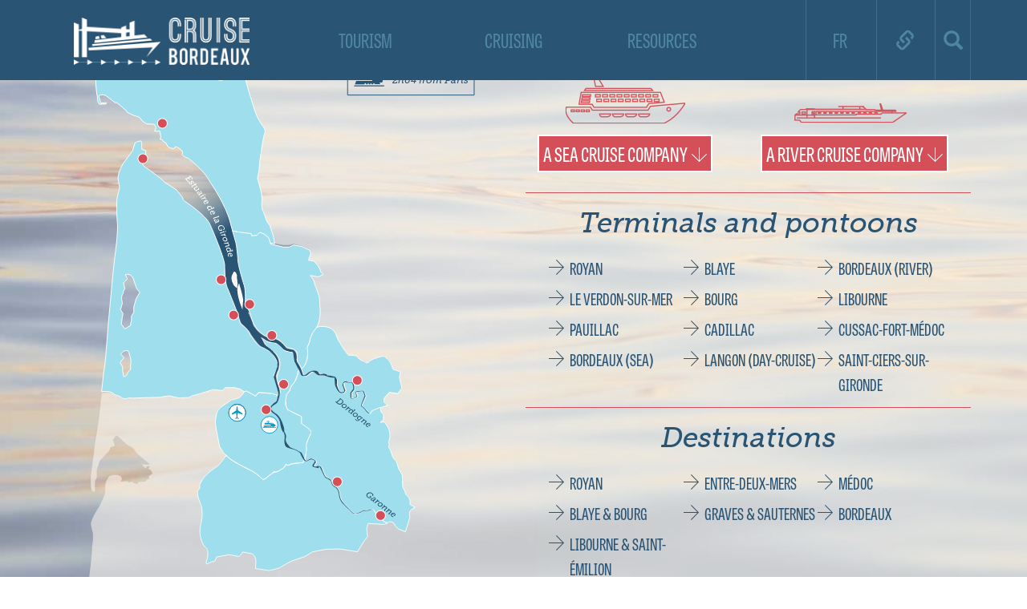

--- FILE ---
content_type: text/html; charset=UTF-8
request_url: https://www.cruise-bordeaux.com/en/stopover/bourg-gironde-reglement-dexploitation/capture-bourg-reglement/
body_size: 16569
content:
<!DOCTYPE html PUBLIC "-//W3C//DTD XHTML 1.0 Transitional//EN" "http://www.w3.org/TR/xhtml1/DTD/xhtml1-transitional.dtd">
<html xmlns="http://www.w3.org/1999/xhtml">

<head profile="http://gmpg.org/xfn/11">
	<!--<title>Cruise BordeauxCapture bourg reglement - Cruise Bordeaux</title>   -->
	<meta http-equiv="Content-Type" content="text/html; charset=UTF-8" />
	<meta name="generator" content="WordPress 6.3.7" />
	<!-- leave this for stats -->
	<link href="https://www.cruise-bordeaux.com/wp-content/themes/cruise/css/bootstrap.min.css" rel="stylesheet" />
	<link rel="stylesheet" href="https://www.cruise-bordeaux.com/wp-content/themes/cruise/style.css?v=21" type="text/css" media="screen" />
	<link rel="icon" href="https://www.cruise-bordeaux.com/wp-content/themes/cruise/images/favicon.ico" />
	<link rel="alternate" type="application/rss+xml" title="RSS 2.0" href="https://www.cruise-bordeaux.com/en/feed/" />
	<link rel="alternate" type="text/xml" title="RSS .92" href="https://www.cruise-bordeaux.com/en/feed/rss/" />
	<link rel="alternate" type="application/atom+xml" title="Atom 0.3" href="https://www.cruise-bordeaux.com/en/feed/atom/" />
	<link rel="pingback" href="https://www.cruise-bordeaux.com/xmlrpc.php" />
	<script src='https://api.tiles.mapbox.com/mapbox-gl-js/v1.0.0/mapbox-gl.js'></script>
	<link href='https://api.tiles.mapbox.com/mapbox-gl-js/v1.0.0/mapbox-gl.css' rel='stylesheet' />
	<meta name='robots' content='index, follow, max-image-preview:large, max-snippet:-1, max-video-preview:-1' />

	<!-- This site is optimized with the Yoast SEO plugin v21.4 - https://yoast.com/wordpress/plugins/seo/ -->
	<title>Capture bourg reglement - Cruise Bordeaux</title>
	<link rel="canonical" href="https://www.cruise-bordeaux.com/wp-content/uploads/2016/03/Capture-bourg-reglement.png" />
	<meta property="og:locale" content="en_GB" />
	<meta property="og:type" content="article" />
	<meta property="og:title" content="Capture bourg reglement - Cruise Bordeaux" />
	<meta property="og:url" content="https://www.cruise-bordeaux.com/wp-content/uploads/2016/03/Capture-bourg-reglement.png" />
	<meta property="og:site_name" content="Cruise Bordeaux" />
	<meta property="og:image" content="https://www.cruise-bordeaux.com/en/stopover/bourg-gironde-reglement-dexploitation/capture-bourg-reglement" />
	<meta property="og:image:width" content="612" />
	<meta property="og:image:height" content="839" />
	<meta property="og:image:type" content="image/png" />
	<meta name="twitter:card" content="summary_large_image" />
	<script type="application/ld+json" class="yoast-schema-graph">{"@context":"https://schema.org","@graph":[{"@type":"WebPage","@id":"https://www.cruise-bordeaux.com/wp-content/uploads/2016/03/Capture-bourg-reglement.png","url":"https://www.cruise-bordeaux.com/wp-content/uploads/2016/03/Capture-bourg-reglement.png","name":"Capture bourg reglement - Cruise Bordeaux","isPartOf":{"@id":"https://www.cruise-bordeaux.com/en/#website"},"primaryImageOfPage":{"@id":"https://www.cruise-bordeaux.com/wp-content/uploads/2016/03/Capture-bourg-reglement.png#primaryimage"},"image":{"@id":"https://www.cruise-bordeaux.com/wp-content/uploads/2016/03/Capture-bourg-reglement.png#primaryimage"},"thumbnailUrl":"https://www.cruise-bordeaux.com/wp-content/uploads/2016/03/Capture-bourg-reglement.png","datePublished":"2016-03-03T08:59:06+00:00","dateModified":"2016-03-03T08:59:06+00:00","breadcrumb":{"@id":"https://www.cruise-bordeaux.com/wp-content/uploads/2016/03/Capture-bourg-reglement.png#breadcrumb"},"inLanguage":"en-GB","potentialAction":[{"@type":"ReadAction","target":["https://www.cruise-bordeaux.com/wp-content/uploads/2016/03/Capture-bourg-reglement.png"]}]},{"@type":"ImageObject","inLanguage":"en-GB","@id":"https://www.cruise-bordeaux.com/wp-content/uploads/2016/03/Capture-bourg-reglement.png#primaryimage","url":"https://www.cruise-bordeaux.com/wp-content/uploads/2016/03/Capture-bourg-reglement.png","contentUrl":"https://www.cruise-bordeaux.com/wp-content/uploads/2016/03/Capture-bourg-reglement.png","width":612,"height":839},{"@type":"BreadcrumbList","@id":"https://www.cruise-bordeaux.com/wp-content/uploads/2016/03/Capture-bourg-reglement.png#breadcrumb","itemListElement":[{"@type":"ListItem","position":1,"name":"Accueil","item":"https://www.cruise-bordeaux.com/en/"},{"@type":"ListItem","position":2,"name":"Bourg &#8211; Règlement d&rsquo;exploitation","item":"https://www.cruise-bordeaux.com/en/stopover/bourg-gironde-reglement-dexploitation/"},{"@type":"ListItem","position":3,"name":"Capture bourg reglement"}]},{"@type":"WebSite","@id":"https://www.cruise-bordeaux.com/en/#website","url":"https://www.cruise-bordeaux.com/en/","name":"Cruise Bordeaux","description":"","potentialAction":[{"@type":"SearchAction","target":{"@type":"EntryPoint","urlTemplate":"https://www.cruise-bordeaux.com/en/?s={search_term_string}"},"query-input":"required name=search_term_string"}],"inLanguage":"en-GB"}]}</script>
	<!-- / Yoast SEO plugin. -->


<link rel="alternate" type="application/rss+xml" title="Cruise Bordeaux &raquo; Capture bourg reglement Comments Feed" href="https://www.cruise-bordeaux.com/en/stopover/bourg-gironde-reglement-dexploitation/capture-bourg-reglement/feed/" />
<script type="text/javascript">
window._wpemojiSettings = {"baseUrl":"https:\/\/s.w.org\/images\/core\/emoji\/14.0.0\/72x72\/","ext":".png","svgUrl":"https:\/\/s.w.org\/images\/core\/emoji\/14.0.0\/svg\/","svgExt":".svg","source":{"concatemoji":"https:\/\/www.cruise-bordeaux.com\/wp-includes\/js\/wp-emoji-release.min.js?ver=6.3.7"}};
/*! This file is auto-generated */
!function(i,n){var o,s,e;function c(e){try{var t={supportTests:e,timestamp:(new Date).valueOf()};sessionStorage.setItem(o,JSON.stringify(t))}catch(e){}}function p(e,t,n){e.clearRect(0,0,e.canvas.width,e.canvas.height),e.fillText(t,0,0);var t=new Uint32Array(e.getImageData(0,0,e.canvas.width,e.canvas.height).data),r=(e.clearRect(0,0,e.canvas.width,e.canvas.height),e.fillText(n,0,0),new Uint32Array(e.getImageData(0,0,e.canvas.width,e.canvas.height).data));return t.every(function(e,t){return e===r[t]})}function u(e,t,n){switch(t){case"flag":return n(e,"\ud83c\udff3\ufe0f\u200d\u26a7\ufe0f","\ud83c\udff3\ufe0f\u200b\u26a7\ufe0f")?!1:!n(e,"\ud83c\uddfa\ud83c\uddf3","\ud83c\uddfa\u200b\ud83c\uddf3")&&!n(e,"\ud83c\udff4\udb40\udc67\udb40\udc62\udb40\udc65\udb40\udc6e\udb40\udc67\udb40\udc7f","\ud83c\udff4\u200b\udb40\udc67\u200b\udb40\udc62\u200b\udb40\udc65\u200b\udb40\udc6e\u200b\udb40\udc67\u200b\udb40\udc7f");case"emoji":return!n(e,"\ud83e\udef1\ud83c\udffb\u200d\ud83e\udef2\ud83c\udfff","\ud83e\udef1\ud83c\udffb\u200b\ud83e\udef2\ud83c\udfff")}return!1}function f(e,t,n){var r="undefined"!=typeof WorkerGlobalScope&&self instanceof WorkerGlobalScope?new OffscreenCanvas(300,150):i.createElement("canvas"),a=r.getContext("2d",{willReadFrequently:!0}),o=(a.textBaseline="top",a.font="600 32px Arial",{});return e.forEach(function(e){o[e]=t(a,e,n)}),o}function t(e){var t=i.createElement("script");t.src=e,t.defer=!0,i.head.appendChild(t)}"undefined"!=typeof Promise&&(o="wpEmojiSettingsSupports",s=["flag","emoji"],n.supports={everything:!0,everythingExceptFlag:!0},e=new Promise(function(e){i.addEventListener("DOMContentLoaded",e,{once:!0})}),new Promise(function(t){var n=function(){try{var e=JSON.parse(sessionStorage.getItem(o));if("object"==typeof e&&"number"==typeof e.timestamp&&(new Date).valueOf()<e.timestamp+604800&&"object"==typeof e.supportTests)return e.supportTests}catch(e){}return null}();if(!n){if("undefined"!=typeof Worker&&"undefined"!=typeof OffscreenCanvas&&"undefined"!=typeof URL&&URL.createObjectURL&&"undefined"!=typeof Blob)try{var e="postMessage("+f.toString()+"("+[JSON.stringify(s),u.toString(),p.toString()].join(",")+"));",r=new Blob([e],{type:"text/javascript"}),a=new Worker(URL.createObjectURL(r),{name:"wpTestEmojiSupports"});return void(a.onmessage=function(e){c(n=e.data),a.terminate(),t(n)})}catch(e){}c(n=f(s,u,p))}t(n)}).then(function(e){for(var t in e)n.supports[t]=e[t],n.supports.everything=n.supports.everything&&n.supports[t],"flag"!==t&&(n.supports.everythingExceptFlag=n.supports.everythingExceptFlag&&n.supports[t]);n.supports.everythingExceptFlag=n.supports.everythingExceptFlag&&!n.supports.flag,n.DOMReady=!1,n.readyCallback=function(){n.DOMReady=!0}}).then(function(){return e}).then(function(){var e;n.supports.everything||(n.readyCallback(),(e=n.source||{}).concatemoji?t(e.concatemoji):e.wpemoji&&e.twemoji&&(t(e.twemoji),t(e.wpemoji)))}))}((window,document),window._wpemojiSettings);
</script>
<style type="text/css">
img.wp-smiley,
img.emoji {
	display: inline !important;
	border: none !important;
	box-shadow: none !important;
	height: 1em !important;
	width: 1em !important;
	margin: 0 0.07em !important;
	vertical-align: -0.1em !important;
	background: none !important;
	padding: 0 !important;
}
</style>
	<link rel="https://api.w.org/" href="https://www.cruise-bordeaux.com/wp-json/" /><link rel="alternate" type="application/json" href="https://www.cruise-bordeaux.com/wp-json/wp/v2/media/1011" /><link rel="EditURI" type="application/rsd+xml" title="RSD" href="https://www.cruise-bordeaux.com/xmlrpc.php?rsd" />
<meta name="generator" content="WordPress 6.3.7" />
<link rel='shortlink' href='https://www.cruise-bordeaux.com/?p=1011' />
<link rel="alternate" type="application/json+oembed" href="https://www.cruise-bordeaux.com/wp-json/oembed/1.0/embed?url=https%3A%2F%2Fwww.cruise-bordeaux.com%2Fen%2Fstopover%2Fbourg-gironde-reglement-dexploitation%2Fcapture-bourg-reglement%2F" />
<link rel="alternate" type="text/xml+oembed" href="https://www.cruise-bordeaux.com/wp-json/oembed/1.0/embed?url=https%3A%2F%2Fwww.cruise-bordeaux.com%2Fen%2Fstopover%2Fbourg-gironde-reglement-dexploitation%2Fcapture-bourg-reglement%2F&#038;format=xml" />
      <script type="text/javascript">
        var next_high = '';
        var next_low = '';
		var option_meteo_min = '9';
		var option_meteo_max = '11';
		var sunrise = '08:32';
      </script><meta name="generator" content="Powered by Visual Composer - drag and drop page builder for WordPress."/>
<!--[if lte IE 9]><link rel="stylesheet" type="text/css" href="https://www.cruise-bordeaux.com/wp-content/plugins/js_composer/assets/css/vc_lte_ie9.min.css" media="screen"><![endif]--><!--[if IE  8]><link rel="stylesheet" type="text/css" href="https://www.cruise-bordeaux.com/wp-content/plugins/js_composer/assets/css/vc-ie8.min.css" media="screen"><![endif]--><noscript><style type="text/css"> .wpb_animate_when_almost_visible { opacity: 1; }</style></noscript>
	<meta http-equiv="X-UA-Compatible" content="IE=edge">
	<meta name="viewport" content="width=device-width, initial-scale=1">
	<meta http-equiv="cache-control" content="max-age=0" />
	<meta http-equiv="cache-control" content="no-cache" />
	<meta http-equiv="expires" content="0" />
	<meta http-equiv="expires" content="Tue, 01 Jan 1980 1:00:00 GMT" />
	<meta http-equiv="pragma" content="no-cache" />
	<script>
		var kit;
		// Adjust the width threshold
		if (window.innerWidth < 800) {
			//Replace this with your mobile Typekit code
			kit = 'ylb7zkr';
			document.write('\x3Cscript src="//use.typekit.net/' + kit + '.js" onload="try{Typekit.load();}catch(e){}" async>\x3C/script>');
		} else {
			//Replace this with your desktop Typekit code
			kit = 'ylb7zkr';
			document.write('\x3Cscript src="//use.typekit.net/' + kit + '.js" onload="try{Typekit.load();}catch(e){}" async>\x3C/script>');
		};
	</script>
	<!-- HTML5 Shim and Respond.js IE8 support of HTML5 elements and media queries -->
	<!-- WARNING: Respond.js doesn't work if you view the page via file:// -->
	<!--[if lt IE 9]>
	  <script src="https://oss.maxcdn.com/html5shiv/3.7.2/html5shiv.min.js"></script>
	  <script src="https://oss.maxcdn.com/respond/1.4.2/respond.min.js"></script>
	<![endif]-->
	<!--<script>
	  (function(i,s,o,g,r,a,m){i['GoogleAnalyticsObject']=r;i[r]=i[r]||function(){
	  (i[r].q=i[r].q||[]).push(arguments)},i[r].l=1*new Date();a=s.createElement(o),
	  m=s.getElementsByTagName(o)[0];a.async=1;a.src=g;m.parentNode.insertBefore(a,m)
	  })(window,document,'script','//www.google-analytics.com/analytics.js','ga');

	  ga('create', 'UA-73598426-1', 'auto');
	  ga('send', 'pageview');

	</script>-->
	<!-- Global site tag (gtag.js) - Google Analytics -->
	<script async src="https://www.googletagmanager.com/gtag/js?id=UA-73598426-1"></script>
	<script>
		window.dataLayer = window.dataLayer || [];

		function gtag() {
			dataLayer.push(arguments);
		}
		gtag('js', new Date());

		gtag('config', 'UA-73598426-1');
	</script>
</head>

<body data-rsssl=1 class="home en_GB">
	<h1 class="visuallyhidden">Cruise Bordeaux, le site officiel de la croisière à Bordeaux</h1>
	<section class="subheader ">
		<header class="responsive visible-xs visible-sm hidden-md hidden-lg">
			<div class="container">
				<div class="row">
					<section class="col-xs-6 col-md-3 header-logo">
						<a href="https://www.cruise-bordeaux.com/en/" rel="home"><img src="https://www.cruise-bordeaux.com/wp-content/themes/cruise/images/logo.png" alt="Cruise Bordeaux" /></a>
					</section>
					<section class="col-sm-6 lien-rapide lien-rapide-responsive text-right">
						<ul>
							<li class="search_responsive_hover"><span class="glyphicon glyphicon-search" aria-hidden="true"></span></li><!--
						-->
							<li class="menu_responsive_hover"><span class="glyphicon glyphicon-align-justify" aria-hidden="true"></span></li>
						</ul>
					</section>
				</div>
			</div>
		</header>
		<header class="large hidden-xs hidden-sm visible-md visible-lg">
			<div class="container">
				<div class="row">
					<section class="col-xs-6 col-md-3 header-logo">
						<a href="https://www.cruise-bordeaux.com/en/" rel="home"><img src="https://www.cruise-bordeaux.com/wp-content/themes/cruise/images/logo.png" alt="Cruise Bordeaux" /></a>
					</section>
					<section class="col-xs-6 col-md-3 header-txt">
						<p><a href="https://www.cruise-bordeaux.com/en/" rel="home"><span>Cruise</span>-bordeaux.com</a></p>
					</section>
					<section class="col-sm-6 top-menu text-center">
						<ul>
							<div class="col-xs-4">
																	<li class="tourism">Tourism</li>
															</div>
							<div class="col-xs-4">
																	<li class="cruising">Cruising</li>
															</div>
							<div class="col-xs-4">
																	<li class="resources">Resources</li>
															</div>
						</ul>
					</section>
					<section class="col-sm-3 lien-rapide text-right">
						<ul><!--
						-->
							<li class="lang_hover">
								<span class='glyphicon'><a href='/fr/'>FR</a></span>							</li><!--
						-->
							<li class="link_hover"><span class="glyphicon glyphicon-link" aria-hidden="true"></span></li><!--
						-->
							<li class="search_hover"><span class="glyphicon glyphicon-search" aria-hidden="true"></span></li>
						</ul>
					</section>
				</div>
			</div>
		</header>
		<div class="menu-link">
			<div class="container">
				<div class="row">
					<div class="link">
						<div class="menu-liens-menus-header-en-container"><ul id="menu-liens-menus-header-en" class="menu"><li id="menu-item-993" class="menu-item menu-item-type-custom menu-item-object-custom menu-item-993"><a target="_blank" rel="noopener" href="http://www.gironde-tourisme.fr/">Gironde Tourism</a></li>
<li id="menu-item-994" class="menu-item menu-item-type-custom menu-item-object-custom menu-item-994"><a target="_blank" rel="noopener" href="http://www.tourisme-aquitaine.fr/?lang=en">Aquitaine Tourism</a></li>
<li id="menu-item-995" class="menu-item menu-item-type-custom menu-item-object-custom menu-item-995"><a target="_blank" rel="noopener" href="http://www.bordeaux-port.fr/en">Atlantic Port of Bordeaux</a></li>
<li id="menu-item-996" class="menu-item menu-item-type-custom menu-item-object-custom menu-item-996"><a target="_blank" rel="noopener" href="http://www.bordeaux-tourism.co.uk/">Bordeaux Tourism</a></li>
</ul></div>					</div>
				</div>
			</div>
		</div>
		<div class="menu-search">
			<div class="container">
				<div class="row">
					<div class="search">
						<form role="form" action="https://www.cruise-bordeaux.com/" method="GET">
							<div class="input-group">
																	<input class="form-control" name="s" value="" placeholder="Search" type="text">
																<span class="input-group-btn">
									<button class="btn btn-default" type="submit"><span class="glyphicon glyphicon-search" aria-hidden="true"></span></button>
								</span>
							</div>
						</form>
					</div>
				</div>
			</div>
		</div>
		<div class="menu-search-responsive">
			<div class="container">
				<div class="row">
					<div class="search">
						<form role="form" action="https://www.cruise-bordeaux.com/" method="GET">
							<div class="input-group">
																	<input class="form-control" name="s" value="" placeholder="Search" type="text">
																<span class="input-group-btn">
									<button class="btn btn-default" type="submit"><span class="glyphicon glyphicon-search" aria-hidden="true"></span></button>
								</span>
							</div>
						</form>
					</div>
				</div>
			</div>
		</div>
		<div class="menu-responsive">
			<div class="container">
				<div class="row">
					<div class="link">
						<div class="menu-menu-mobile-ok-anglais-container"><ul id="menu-menu-mobile-ok-anglais" class="menu"><li id="menu-item-1263" class="menu-item menu-item-type-custom menu-item-object-custom menu-item-home menu-item-1263"><a href="https://www.cruise-bordeaux.com/en/">Home</a></li>
<li id="menu-item-1264" class="menu-item menu-item-type-custom menu-item-object-custom menu-item-has-children menu-item-1264"><a href="#">Tourism</a>
<ul class="sub-menu">
	<li id="menu-item-1265" class="menu-item menu-item-type-custom menu-item-object-custom menu-item-has-children menu-item-1265"><a href="#">Destinations</a>
	<ul class="sub-menu">
		<li id="menu-item-1266" class="menu-item menu-item-type-custom menu-item-object-custom menu-item-1266"><a href="https://www.cruise-bordeaux.com/territoires/royan-en/">Royan</a></li>
		<li id="menu-item-1267" class="menu-item menu-item-type-custom menu-item-object-custom menu-item-1267"><a href="https://www.cruise-bordeaux.com/territoires/blaye-bourg-en/">Blaye &#038; Bourg</a></li>
		<li id="menu-item-1268" class="menu-item menu-item-type-custom menu-item-object-custom menu-item-1268"><a href="https://www.cruise-bordeaux.com/territoires/libourne-saint-emilion-en/">Libourne &#038; Saint-Emilion</a></li>
		<li id="menu-item-1269" class="menu-item menu-item-type-custom menu-item-object-custom menu-item-1269"><a href="https://www.cruise-bordeaux.com/territoires/entre-deux-mers-en/">Cadillac, Entre-deux-Mers</a></li>
		<li id="menu-item-1270" class="menu-item menu-item-type-custom menu-item-object-custom menu-item-1270"><a href="https://www.cruise-bordeaux.com/territoires/graves-sauternes-en/">Graves &#038; Sauternes</a></li>
		<li id="menu-item-1271" class="menu-item menu-item-type-custom menu-item-object-custom menu-item-1271"><a href="https://www.cruise-bordeaux.com/territoires/bordeaux-en/">Bordeaux</a></li>
		<li id="menu-item-1272" class="menu-item menu-item-type-custom menu-item-object-custom menu-item-1272"><a href="https://www.cruise-bordeaux.com/territoires/medoc-en/">Médoc</a></li>
	</ul>
</li>
	<li id="menu-item-1273" class="menu-item menu-item-type-custom menu-item-object-custom menu-item-has-children menu-item-1273"><a href="#">Surroundings</a>
	<ul class="sub-menu">
		<li id="menu-item-1274" class="menu-item menu-item-type-custom menu-item-object-custom menu-item-1274"><a href="https://www.cruise-bordeaux.com/aux-alentours/la-rochelle-en/">La Rochelle</a></li>
		<li id="menu-item-1275" class="menu-item menu-item-type-custom menu-item-object-custom menu-item-1275"><a href="https://www.cruise-bordeaux.com/aux-alentours/cognac-en/">Cognac</a></li>
		<li id="menu-item-1276" class="menu-item menu-item-type-custom menu-item-object-custom menu-item-1276"><a href="https://www.cruise-bordeaux.com/aux-alentours/perigord-lascaux-en/">Périgord, Lascaux</a></li>
		<li id="menu-item-1277" class="menu-item menu-item-type-custom menu-item-object-custom menu-item-1277"><a href="https://www.cruise-bordeaux.com/aux-alentours/bassin-darcachon-en/">Bassin d&#8217;Arcachon</a></li>
		<li id="menu-item-1278" class="menu-item menu-item-type-custom menu-item-object-custom menu-item-1278"><a href="https://www.cruise-bordeaux.com/aux-alentours/pays-basque-biarritz-en/">Pays Basque, Biarritz</a></li>
	</ul>
</li>
	<li id="menu-item-1279" class="menu-item menu-item-type-custom menu-item-object-custom menu-item-has-children menu-item-1279"><a href="#">Must See</a>
	<ul class="sub-menu">
		<li id="menu-item-1280" class="menu-item menu-item-type-custom menu-item-object-custom menu-item-1280"><a href="https://www.cruise-bordeaux.com/must-see/heritage">Heritage</a></li>
		<li id="menu-item-1281" class="menu-item menu-item-type-custom menu-item-object-custom menu-item-1281"><a href="https://www.cruise-bordeaux.com/must-see/wine">Wine</a></li>
		<li id="menu-item-1282" class="menu-item menu-item-type-custom menu-item-object-custom menu-item-1282"><a href="https://www.cruise-bordeaux.com/must-see/gastronomy">Gastronomy</a></li>
		<li id="menu-item-1283" class="menu-item menu-item-type-custom menu-item-object-custom menu-item-1283"><a href="https://www.cruise-bordeaux.com/must-see/golf">Golf</a></li>
		<li id="menu-item-1284" class="menu-item menu-item-type-custom menu-item-object-custom menu-item-1284"><a href="https://www.cruise-bordeaux.com/must-see/culture">Culture</a></li>
		<li id="menu-item-1285" class="menu-item menu-item-type-custom menu-item-object-custom menu-item-1285"><a href="https://www.cruise-bordeaux.com/must-see/nature">Nature</a></li>
		<li id="menu-item-1286" class="menu-item menu-item-type-custom menu-item-object-custom menu-item-1286"><a href="https://www.cruise-bordeaux.com/must-see/leisure">Leisure</a></li>
		<li id="menu-item-1287" class="menu-item menu-item-type-custom menu-item-object-custom menu-item-1287"><a href="https://www.cruise-bordeaux.com/must-see/must">Must</a></li>
	</ul>
</li>
	<li id="menu-item-1288" class="menu-item menu-item-type-custom menu-item-object-custom menu-item-1288"><a href="https://www.cruise-bordeaux.com/en/bordeaux-and-its-region-major-events/">Major event</a></li>
	<li id="menu-item-1289" class="menu-item menu-item-type-custom menu-item-object-custom menu-item-1289"><a href="https://www.cruise-bordeaux.com/en/pre-post-cruises/">Pre &#038; Post cruises</a></li>
</ul>
</li>
<li id="menu-item-1290" class="menu-item menu-item-type-custom menu-item-object-custom menu-item-has-children menu-item-1290"><a href="#">Cruising</a>
<ul class="sub-menu">
	<li id="menu-item-1293" class="menu-item menu-item-type-custom menu-item-object-custom menu-item-has-children menu-item-1293"><a href="#">Terminals and pontoons</a>
	<ul class="sub-menu">
		<li id="menu-item-1291" class="menu-item menu-item-type-custom menu-item-object-custom menu-item-1291"><a href="https://www.cruise-bordeaux.com/en/pontons/verdon-terminal/">Le Verdon-sur-Mer</a></li>
		<li id="menu-item-1292" class="menu-item menu-item-type-custom menu-item-object-custom menu-item-1292"><a href="https://www.cruise-bordeaux.com/en/pontons/bassens-terminal-uk/">Bassens</a></li>
		<li id="menu-item-1294" class="menu-item menu-item-type-custom menu-item-object-custom menu-item-1294"><a href="https://www.cruise-bordeaux.com/en/pontons/bordeaux-city-center-terminal/">Bordeaux (sea)</a></li>
		<li id="menu-item-1295" class="menu-item menu-item-type-custom menu-item-object-custom menu-item-1295"><a href="https://www.cruise-bordeaux.com/en/pontons/port-des-callonges-a-saint-ciers-sur-gironde-en/">Saint-Ciers-sur-Gironde</a></li>
		<li id="menu-item-1296" class="menu-item menu-item-type-custom menu-item-object-custom menu-item-1296"><a href="https://www.cruise-bordeaux.com/en/pontons/port-pauillac-fayette-uk/">Pauillac</a></li>
		<li id="menu-item-1297" class="menu-item menu-item-type-custom menu-item-object-custom menu-item-1297"><a href="https://www.cruise-bordeaux.com/en/pontons/ponton-de-cussac-fort-medoc/">Cussac-Fort-Médoc</a></li>
		<li id="menu-item-1298" class="menu-item menu-item-type-custom menu-item-object-custom menu-item-1298"><a href="https://www.cruise-bordeaux.com/en/pontons/port-de-bourg-embarcadere-jean-bart-uk/">Bourg</a></li>
		<li id="menu-item-1299" class="menu-item menu-item-type-custom menu-item-object-custom menu-item-1299"><a href="https://www.cruise-bordeaux.com/en/pontons/port-de-libourne-saint-emilion-uk/">Libourne</a></li>
		<li id="menu-item-1300" class="menu-item menu-item-type-custom menu-item-object-custom menu-item-1300"><a href="https://www.cruise-bordeaux.com/en/pontons/ports-of-call-bordeaux-city-center/">Bordeaux (River)</a></li>
		<li id="menu-item-1301" class="menu-item menu-item-type-custom menu-item-object-custom menu-item-1301"><a href="https://www.cruise-bordeaux.com/en/pontons/ponton-descale-de-cadillac/">Cadillac</a></li>
		<li id="menu-item-1302" class="menu-item menu-item-type-custom menu-item-object-custom menu-item-1302"><a href="https://www.cruise-bordeaux.com/en/pontons/blaye-nautical-stop-off/">Blaye</a></li>
	</ul>
</li>
	<li id="menu-item-1303" class="menu-item menu-item-type-custom menu-item-object-custom menu-item-1303"><a href="https://www.cruise-bordeaux.com/en/plan-your-call/">Plan your call</a></li>
</ul>
</li>
<li id="menu-item-1304" class="menu-item menu-item-type-custom menu-item-object-custom menu-item-has-children menu-item-1304"><a href="#">Resources</a>
<ul class="sub-menu">
	<li id="menu-item-1305" class="menu-item menu-item-type-custom menu-item-object-custom menu-item-1305"><a href="https://www.cruise-bordeaux.com/en/bordeaux-as-a-destination/">5 reasons to come</a></li>
	<li id="menu-item-1306" class="menu-item menu-item-type-custom menu-item-object-custom menu-item-1306"><a href="https://www.cruise-bordeaux.com/en/access-2/">Access</a></li>
	<li id="menu-item-1307" class="menu-item menu-item-type-custom menu-item-object-custom menu-item-1307"><a href="https://www.cruise-bordeaux.com/en/arrive-by-plane/">Flight Connections</a></li>
	<li id="menu-item-1309" class="menu-item menu-item-type-custom menu-item-object-custom menu-item-1309"><a href="https://www.cruise-bordeaux.com/News/">News</a></li>
	<li id="menu-item-1308" class="menu-item menu-item-type-custom menu-item-object-custom menu-item-1308"><a href="https://www.cruise-bordeaux.com/en/mediacenter/">Mediacenter</a></li>
	<li id="menu-item-1310" class="menu-item menu-item-type-custom menu-item-object-custom menu-item-1310"><a href="https://www.cruise-bordeaux.com/en/contact-list/pontons-managers/">Contact Lists</a></li>
</ul>
</li>
<li id="menu-item-1311-fr" class="lang-item lang-item-11 lang-item-fr no-translation lang-item-first menu-item menu-item-type-custom menu-item-object-custom menu-item-1311-fr"><a href="https://www.cruise-bordeaux.com/fr/" hreflang="fr-FR" lang="fr-FR"><img src="[data-uri]" alt="Français" width="16" height="11" style="width: 16px; height: 11px;" /><span style="margin-left:0.3em;">Français</span></a></li>
</ul></div>					</div>
				</div>
			</div>
		</div>
		<div class="menu-tourism">
			<div class="container">
				<div class="row">
					<div class="col-sm-3 sailing-map-menu">
						<div>
															<img src="https://www.cruise-bordeaux.com/wp-content/themes/cruise/images/map_paris_en.png" />
													</div>
						<svg id="svg2"></svg>
					</div>
					<div class="col-sm-4">
						<ul>
															<li class="menu-tourism-territories selected">Destinations</li>
								<li class="menu-tourism-aux-alentours">Surroundings</li>
													</ul>
						<div class="menu-tourism-territories-div col-height-max selected">
							<ul>
								<li><span><a data-name="royan_x5F_hover" href="/territoires/royan-en/">Royan</a></span></li>
								<li><span><a data-name="blaye_x5F_hover" href="/territoires/blaye-bourg-en/">Blaye & Bourg</a></span></li>
								<li><span><a data-name="libourne_x5F_hover" href="/territoires/libourne-saint-emilion-en/">Libourne & Saint-Emilion</a></span></li>
								<li><span><a data-name="entre2mers_x5F_hover" href="/territoires/entre-deux-mers-en/">Cadillac, Entre-deux-Mers</a></span></li>
								<li><span><a data-name="graves_x5F_hover" href="/territoires/graves-sauternes-en/">Graves & Sauternes</a></span></li>
								<li><span><a data-name="bodeaux_x5F_hover" href="/territoires/bordeaux-en/">Bordeaux</a></span></li>
								<li><span><a data-name="medoc_x5F_hover" href="/territoires/medoc-en/">Médoc</a></span></li>
							</ul>
						</div>
						<div class="menu-tourism-aux-alentours-div col-height-max">
							<ul>
								<li><span><a data-name="larochelle" href="/aux-alentours/la-rochelle-en/">La Rochelle</a></span></li>
								<li><span><a data-name="cognac" href="/aux-alentours/cognac-en/">Cognac</a></span></li>
								<li><span><a data-name="perigord" href="/aux-alentours/perigord-lascaux-en/">Périgord, Lascaux</a></span></li>
								<li><span><a data-name="bassinarcachon" href="/aux-alentours/bassin-darcachon-en/">Bassin d'Arcachon</a></span></li>
								<li><span><a data-name="paysbasque" href="/aux-alentours/pays-basque-biarritz-en/">Pays Basque, Biarritz</a></span></li>
							</ul>
						</div>
					</div>
					<div class="col-sm-5 must-see">
													<h2 class="title-must-see">-- Must see --</h2>
												<div class="menu-must-see-container">
							<ul id="menu-must-see">
																	<li><a href="https://www.cruise-bordeaux.com/en/must-see/heritage/">Heritage</a></li>
									<li><a href="https://www.cruise-bordeaux.com/en/must-see/culture/">Culture</a></li>
									<li><a href="https://www.cruise-bordeaux.com/en/must-see/wine/">Wine</a></li>
									<li><a href="https://www.cruise-bordeaux.com/en/must-see/nature/">Nature</a></li>
									<li><a href="https://www.cruise-bordeaux.com/en/must-see/gastronomy/">Gastronomy</a></li>
									<li><a href="https://www.cruise-bordeaux.com/en/must-see/leisure/">Leisure</a></li>
									<li><a href="https://www.cruise-bordeaux.com/en/must-see/golf/">Golf</a></li>
									<li><a href="https://www.cruise-bordeaux.com/en/must-see/must/">Must</a></li>
															</ul>
						</div>
						<div class="must-see-timeline row-eq-height">
							<div class="col-xs-6">
								<div>
																			<p class="menu__big__btn"><a href="https://www.bordeaux-tourism.co.uk/agenda/must-see.html" target="_blank"><span>Major Events</span></a></p>
																	</div>
							</div>
							<div class="col-xs-6">
								<div>
																			<p class="menu__big__btn"><a href="/en/pre-post-cruises/"><span>Pre & post<br /></span>Cruises</a></p>
																	</div>
							</div>
						</div>
					</div>
				</div>
			</div>
		</div>
		<div class="menu-cruising">
			<div class="container">
				<div class="row">
					<div class="col-sm-8 cruising-left">
						<h2 class="title-cruising text-center">
															Terminals and Pontoons
								<span><a href="#" class="click_map">See the map</a></span>
													</h2>
						<div class="col-sm-6">
							<h2 class="navires-title">
								<span>
									<img src="https://www.cruise-bordeaux.com/wp-content/themes/cruise/images/navires_maritimes.png" />
									Maritime
								</span>
							</h2>
							<ul>
																	<li><span><a href="/en/pontons/verdon-terminal/">Le Verdon-sur-Mer</a></span></li>
									<li><span><a href="/en/pontons/bordeaux-city-center-terminal/">Bordeaux</a></span></li>
															</ul>
							<h2 class="navires-title">
								<span>
									<img src="https://www.cruise-bordeaux.com/wp-content/themes/cruise/images/yacht.png" />
									Superyacht
								</span>
							</h2>
							<ul>
																	<li><span><a href="/en/yacht/bordeaux-en/">Bordeaux</a></span></li>
															</ul>
						</div>
						<div class="col-sm-6">
							<h2 class="navires-title">
								<span>
									<img src="https://www.cruise-bordeaux.com/wp-content/themes/cruise/images/navires_fluviaux.png" />
																			River
																	</span>
							</h2>
							<ul>
																	<li><span><a href="/en/pontons/ports-of-call-bordeaux-city-center/">Bordeaux</a></span></li>
									<li><span><a href="/en/pontons/port-de-bourg-embarcadere-jean-bart-uk/">Bourg</a></span></li>
									<li><span><a href="/en/pontons/blaye-nautical-stop-off/">Blaye</a></span></li>
									<li><span><a href="/en/pontons/port-pauillac-fayette-uk/">Pauillac</a></span></li>
									<li><span><a href="/en/pontons/port-de-royan-des-sabliers-landing-stage/">Royan</a></span></li>
									<li><span><a href="/en/pontons/port-de-libourne-saint-emilion-uk/">Libourne</a></span></li>
									<li><span><a href="/en/pontons/ponton-descale-de-cadillac/">Cadillac</a></span></li>
									<li><span><a href="/en/pontons/ponton-de-cussac-fort-medoc/">Cussac-Fort-Médoc</a></span></li>
									<li><span><a href="/en/pontons/langon-pontoon/">Langon (day-cruise)</a></span></li>
									<li><span><a href="/en/pontons/port-des-callonges-a-saint-ciers-sur-gironde-en/">Saint-Ciers-sur-Gironde (day-cruise)</a></span></li>
															</ul>
						</div>
					</div>
					<div class="col-sm-4 cruising-right">
						<h2 class="title-cruising">
															Plan your call
													</h2>
						<div class="menu-menu-tools-anglais-container"><ul id="menu-menu-tools-anglais" class="menu"><li id="menu-item-1312" class="menu-item menu-item-type-custom menu-item-object-custom menu-item-1312"><a href="https://www.cruise-bordeaux.com/en/plan-your-call/">Procedures</a></li>
<li id="menu-item-1313" class="menu-item menu-item-type-custom menu-item-object-custom menu-item-1313"><a href="https://www.cruise-bordeaux.com/en/plan-your-call/">Tariffs</a></li>
<li id="menu-item-1314" class="menu-item menu-item-type-custom menu-item-object-custom menu-item-1314"><a href="https://www.cruise-bordeaux.com/en/plan-your-call/">Practical information</a></li>
<li id="menu-item-1316" class="menu-item menu-item-type-custom menu-item-object-custom menu-item-1316"><a href="https://www.cruise-bordeaux.com/en/vigie-system/">VIGIEsip System</a></li>
</ul></div>					</div>
				</div>
			</div>
		</div>
		<div class="menu-resources">
			<div class="container">
				<div class="row row-eq-height">
					<div class="col-xs-4 news">
													<h2>Come to Bordeaux</h2>
												<div class="col-xs-6" style="padding-right:0;">
							<p class="mediacenter-img">
								<img src="https://www.cruise-bordeaux.com/wp-content/themes/cruise/images/menu/venir.png" />&nbsp;
							</p>
							<p class="mediacenter-text">
																	<a href="/en/bordeaux-as-a-destination/">5 reasons</a>
															</p>
						</div>
						<div class="col-xs-6" style="padding-right:0;">
							<p class="mediacenter-img">
								<img src="https://www.cruise-bordeaux.com/wp-content/themes/cruise/images/menu/venir2.png" />&nbsp;
							</p>
							<p class="mediacenter-text">
																	<a href="/en/access-2/">Access</a>
															</p>
						</div>
						<div class="col-xs-6" style="padding-right:0;">
							<p class="mediacenter-img">
								<img src="https://www.cruise-bordeaux.com/wp-content/themes/cruise/images/menu/venir3.png" />&nbsp;
							</p>
							<p class="mediacenter-text">
																	<a href="/en/arrive-by-plane/">Flight connections</a>
															</p>
						</div>
						<div class="col-sm-6" style="padding-right:0;">
							<p class="mediacenter-img">
								<img src="https://www.cruise-bordeaux.com/wp-content/themes/cruise/images/menu/media_photos.png" />&nbsp;
							</p>
							<p class="mediacenter-text">
																	<a href="/en/mediacenter/">Pictures</a>
															</p>
						</div>
					</div>
					<div class="col-sm-4 mediacenter col-border-left">
													<h2>Superyacht refit</h2>
												<div class="col-sm-10" style="padding-right:0;">
							<p class="mediacenter-img">
								<img src="https://www.cruise-bordeaux.com/wp-content/themes/cruise/images/yacht.png" />&nbsp;
							</p>
							<p class="mediacenter-paragraphe">
																	Renovation and maintenance service for superyachts and pleasure boats in Bordeaux
															</p>
							<p class="mediacenter-text">
																	<a href="/en/refit/">Read more</a>
															</p>

													</div>
					</div>
					<div class="col-sm-4 col-border-left">
													<h2>Contact lists</h2>
												<div class="menu-menu-contact-anglais-container"><ul id="menu-menu-contact-anglais" class="menu"><li id="menu-item-1113" class="menu-item menu-item-type-custom menu-item-object-custom menu-item-1113"><a href="https://www.cruise-bordeaux.com/en/contact-list/pontons-managers/">Poonton managers</a></li>
<li id="menu-item-1115" class="menu-item menu-item-type-custom menu-item-object-custom menu-item-1115"><a href="https://www.cruise-bordeaux.com/en/contact-list/tourist-offices/">Tourist offices</a></li>
<li id="menu-item-1112" class="menu-item menu-item-type-custom menu-item-object-custom menu-item-1112"><a href="https://www.cruise-bordeaux.com/en/contact-list/DMC/">DMC</a></li>
<li id="menu-item-1116" class="menu-item menu-item-type-custom menu-item-object-custom menu-item-1116"><a href="https://www.cruise-bordeaux.com/en/contact-list/transports/">Transport</a></li>
<li id="menu-item-1117" class="menu-item menu-item-type-custom menu-item-object-custom menu-item-1117"><a href="https://www.cruise-bordeaux.com/en/contact-list/port-professionals/">Port professionals</a></li>
</ul></div>						<br>
													<h2>News</h2>
												<p class="actualites-text">
															<a href="/News/">Stay informed !</a>
													</p>
					</div>
				</div>
			</div>
		</div>
	</section>
		<section class="subheader1 subheader1-responsive hidden-xs hidden-sm hidden-md hidden-lg">
		<div class="container">
			<div class="row">
				<div class="block-sea-cruise hidden-xs">
											<p class="iam__dead">I am</p>
										<div class="bottom">
						<img src="https://www.cruise-bordeaux.com/wp-content/themes/cruise/images/sea_cruise_company_header.png" />
													<button type="button" class="home__btn__anchor"><span>A sea cruise company</span></button>
											</div>
				</div>
				<div class="block-river-cruise hidden-xs">
											<p class="iam__dead">I am</p>
										<div class="bottom">
						<img src="https://www.cruise-bordeaux.com/wp-content/themes/cruise/images/river_cruise_company_header.png" />
													<button type="button" class="home__btn__anchor"><span>A river cruise company</span></button>
											</div>
				</div>
				<div class="block-passengers-cruise hidden-xs">
					<img src="https://www.cruise-bordeaux.com/wp-content/themes/cruise/images/valise.png" />
											<span>Travelers, <a href="http://www.bordeaux-tourism.co.uk/What-to-see-do/Leisure/Cruises-boat-tours" target="_blank">click here to plan your stay</a>.</span>
									</div>
				<div id="header_credits">
					© Geoffroy GROULT
				</div>
			</div>
		</div>
	</section>
	<section class="subheader2 hidden-xs hidden-sm hidden-md hidden-lg">
		<div class="container">
			<div class="block-sea-cruise">
				<div class="bottom">
					<img src="https://www.cruise-bordeaux.com/wp-content/themes/cruise/images/sea_cruise_company_header.png" />
											<p class="iam__dead">I am</p>
						<button type="button" class="home__btn__anchor"><span>A sea cruise company</span></button>
									</div>
			</div>
			<div class="block-river-cruise">
				<div class="bottom">
					<img src="https://www.cruise-bordeaux.com/wp-content/themes/cruise/images/river_cruise_company_header.png" />
											<p class="iam__dead">I am</p>
						<button type="button" class="home__btn__anchor"><span>A river cruise company</span></button>
									</div>
			</div>
		</div>
	</section>    <section class="sailing-map" id="map">
        <div class="container">
            <div class="row">
                <section class="col-sm-1 col-md-6 hidden-xs map">
                                            <div class="div-hover verdon-sur-mer"><p>Le verdon-sur-Mer</p><a
                                    href="https://www.cruise-bordeaux.com/en/pontons/verdon-terminal/">> See details</a></div>
                        <div class="div-hover bassens"><p>Bassens</p><a href="https://www.cruise-bordeaux.com/en/?post_type=pontons&p=126">> See
                                details</a></div>
                        <div class="div-hover cussac-fort-medoc"><p>Cussac-fort-médoc</p><a
                                    href="https://www.cruise-bordeaux.com/en/pontons/ponton-de-cussac-fort-medoc/">> See details</a></div>
                        <div class="div-hover blaye"><p>Blaye</p><a href="https://www.cruise-bordeaux.com/en/pontons/blaye-nautical-stop-off/">> See
                                details</a></div>
                        <div class="div-hover pauillac"><p>Pauillac</p><a href="https://www.cruise-bordeaux.com/en/pontons/port-pauillac-fayette-uk/">>
                                See details</a></div>
                        <div class="div-hover bourg-sur-gironde"><p>Bourg</p><a
                                    href="https://www.cruise-bordeaux.com/en/pontons/port-de-bourg-embarcadere-jean-bart-uk/">> See details</a></div>
                        <div class="div-hover bordeaux-city-river"><p>Bordeaux (river)</p><a
                                    href="https://www.cruise-bordeaux.com/en/pontons/bordeaux-city-center-terminal/">> See details</a></div>
                        <div class="div-hover cadillac"><p>Cadillac</p><a
                                    href="https://www.cruise-bordeaux.com/en/pontons/ponton-descale-de-cadillac/">> See details</a></div>
                        <div class="div-hover libourne"><p>Libourne</p><a
                                    href="https://www.cruise-bordeaux.com/en/pontons/port-de-libourne-saint-emilion-uk/">> See details</a></div>
                        <div class="div-hover-bottom bordeaux-city-sea"><p>Bordeaux (sea)</p><a
                                    href="https://www.cruise-bordeaux.com/en/pontons/ports-of-call-bordeaux-city-center/">> See details</a></div>
                        <div class="div-hover-right royan"><p>Royan</p><a href="https://www.cruise-bordeaux.com/en/territoires/royan-en/">> See
                                details</a></div>
                        <div class="div-hover entre-deux-mers"><p>Entre-deux-mers</p><a
                                    href="https://www.cruise-bordeaux.com/en/territoires/entre-deux-mers-en/">> See details</a></div>
                        <div class="div-hover medoc"><p>Médoc</p><a href="https://www.cruise-bordeaux.com/en/territoires/medoc-en/">> See details</a>
                        </div>
                        <div class="div-hover-right blaye-bourg"><p>Blaye & Bourg</p><a
                                    href="https://www.cruise-bordeaux.com/en/territoires/blaye-bourg-en/">> See details</a></div>
                        <div class="div-hover-bottom graves-sauternes"><p>Graves & Sauternes</p><a
                                    href="https://www.cruise-bordeaux.com/en/territoires/graves-sauternes-en/">> See details</a></div>
                        <div class="div-hover bordeaux"><p>Bordeaux</p><a href="https://www.cruise-bordeaux.com/en/territoires/bordeaux-en/">> See
                                details</a></div>
                        <div class="div-hover-right libourne-saint-emilion"><p>Libourne & Saint émilion</p><a
                                    href="https://www.cruise-bordeaux.com/en/territoires/libourne-saint-emilion-en/">> See details</a></div>
                        <div class="div-hover langon"><p>Langon</p><a href="https://www.cruise-bordeaux.com/en/pontons/langon-pontoon/">> See
                                details</a></div>
                                        <div class="div-hover-bottom train"><p>Paris à 2h04<br/>en 2017</p></div>
                    <svg id="svg"></svg>
                    <script type="text/javascript"
                            src="https://ajax.googleapis.com/ajax/libs/jquery/1.11.1/jquery.min.js"></script>
                    <script type="text/javascript"
                            src="https://www.cruise-bordeaux.com/wp-content/themes/cruise/js/snap.svg.min.js"></script>
                    <script>/*<![CDATA[*/
                        var s = Snap("#svg");
                        // ATTENTION, il n'est pas possible de modifier les svg en direct sur un wordpress (securité)
                        // pour modifier les svg, faites le d'abord en local, puis uploader les nouveaux svg dans la gallery depuis l'admin de wordpress
                        Snap.load("https://www.cruise-bordeaux.com/wp-content/uploads/2020/03/carte-int-territoire-en.svg", onSVGLoaded);
                        
                        function onSVGLoaded(a) {
                            s.append(a);
                            $("#medoc").hover(hoverover, hoverout);
                            $("#blaye-bourg").hover(hoverover, hoverout);
                            $("#entre-deux-mers").hover(hoverover, hoverout);
                            $("#graves-sauternes").hover(hoverover, hoverout);
                            $("#bordeaux").hover(hoverover, hoverout);
                            $("#royan").hover(hoverover, hoverout);
                            $("#libourne-saint-emilion").hover(hoverover, hoverout);
                            $("#pontons circle:nth-child(1)").hover(hoverover2, hoverout2);
                            $("#pontons circle:nth-child(2)").hover(hoverover3, hoverout3);
                            $("#pontons circle:nth-child(3)").hover(hoverover4, hoverout4);
                            $("#pontons circle:nth-child(4)").hover(hoverover5, hoverout5);
                            $("#pontons circle:nth-child(5)").hover(hoverover6, hoverout6);
                            $("#pontons circle:nth-child(6)").hover(hoverover7, hoverout7);
                            $("#pontons circle:nth-child(7)").hover(hoverover8, hoverout8);
                            $("#pontons circle:nth-child(8)").hover(hoverover9, hoverout9);
                            $("#pontons circle:nth-child(9)").hover(hoverover10, hoverout10);
                        }

                        var hoverover = function () {
                            $("#" + this.id).css({opacity: "1", cursor: "pointer"});
                            $("." + this.id).show()
                        };
                        var hoverout = function () {
                            var b = "." + this.id;
                            var a = "#" + this.id;
                            setTimeout(function () {
                                if (!$(b).is(":hover")) {
                                    $(a).css("opacity", "0");
                                    $(b).hide()
                                }
                            }, 100)
                        };
                        var hoverover2 = function () {
                            hide_pontons();
                            $(".verdon-sur-mer").css({display: "block", cursor: "pointer"})
                        };
                        var hoverover8 = function () {
                            hide_pontons();
                            $(".bordeaux-city-river").css({display: "block", cursor: "pointer"});
                            $(".bordeaux-city-sea").css({display: "block", cursor: "pointer"})
                        };
                        var hoverover4 = function () {
                            hide_pontons();
                            $(".cussac-fort-medoc").css({display: "block", cursor: "pointer"})
                        };
                        var hoverover5 = function () {
                            hide_pontons();
                            $(".bourg-sur-gironde").css({display: "block", cursor: "pointer"})
                        };
                        var hoverover6 = function () {
                            hide_pontons();
                            $(".libourne").css({display: "block", cursor: "pointer"})
                        };
                        var hoverover7 = function () {
                            hide_pontons();
                            $(".blaye").css({display: "block", cursor: "pointer"})
                        };
                        var hoverover3 = function () {
                            hide_pontons();
                            $(".pauillac").css({display: "block", cursor: "pointer"})
                        };
                        var hoverover9 = function () {
                            hide_pontons();
                            $(".bassens").css({display: "block", cursor: "pointer"})
                        };
                        var hoverover10 = function () {
                            hide_pontons();
                            $(".cadillac").css({display: "block", cursor: "pointer"})
                        };
                        var hoverout2 = function () {
                            setTimeout(function () {
                                if (!$(".verdon-sur-mer").is(":hover")) {
                                    $(".verdon-sur-mer").css({display: "none"})
                                }
                            }, 250)
                        };
                        var hoverout3 = function () {
                            setTimeout(function () {
                                if (!$(".bordeaux-city-sea").is(":hover")) {
                                    $(".bordeaux-city-sea").css({display: "none"})
                                }
                            }, 250)
                        };
                        var hoverout4 = function () {
                            setTimeout(function () {
                                if (!$(".cussac-fort-medoc").is(":hover")) {
                                    $(".cussac-fort-medoc").css({display: "none"})
                                }
                            }, 250)
                        };
                        var hoverout5 = function () {
                            setTimeout(function () {
                                if (!$(".bourg-sur-gironde").is(":hover")) {
                                    $(".bourg-sur-gironde").css({display: "none"})
                                }
                            }, 250)
                        };
                        var hoverout6 = function () {
                            setTimeout(function () {
                                if (!$(".libourne").is(":hover")) {
                                    $(".libourne").css({display: "none"})
                                }
                            }, 250)
                        };
                        var hoverout7 = function () {
                            setTimeout(function () {
                                if (!$(".blaye").is(":hover")) {
                                    $(".blaye").css({display: "none"})
                                }
                            }, 250)
                        };
                        var hoverout8 = function () {
                            setTimeout(function () {
                                if (!$(".bordeaux-city-river").is(":hover")) {
                                    $(".bordeaux-city-river").css({display: "none"})
                                }
                            }, 250)
                        };
                        var hoverout9 = function () {
                            setTimeout(function () {
                                if (!$(".bassens").is(":hover")) {
                                    $(".bassens").css({display: "none"})
                                }
                            }, 250)
                        };
                        var hoverout10 = function () {
                            setTimeout(function () {
                                if (!$(".cadillac").is(":hover")) {
                                    $(".cadillac").css({display: "none"})
                                }
                            }, 250)
                        };
                        $(".bordeaux").mouseenter(function () {
                            $(".bordeaux").show();
                            $("#bordeaux").css({opacity: "1"})
                        });
                        $(".bordeaux").mouseleave(function () {
                            $(".bordeaux").hide();
                            $("#bordeaux").css({opacity: "0"})
                        });
                        $(".medoc").mouseenter(function () {
                            $(".medoc").show();
                            $("#medoc").css({opacity: "1"})
                        });
                        $(".medoc").mouseleave(function () {
                            $(".medoc").hide();
                            $("#medoc").css({opacity: "0"})
                        });
                        $(".royan").mouseenter(function () {
                            $(".royan").show();
                            $("#royan").css({opacity: "1"})
                        });
                        $(".royan").mouseleave(function () {
                            $(".royan").hide();
                            $("#royan").css({opacity: "0"})
                        });
                        $(".entre-deux-mers").mouseenter(function () {
                            $(".entre-deux-mers").show();
                            $("#entre-deux-mers").css({opacity: "1"})
                        });
                        $(".entre-deux-mers").mouseleave(function () {
                            $(".entre-deux-mers").hide();
                            $("#entre-deux-mers").css({opacity: "0"})
                        });
                        $(".blaye-bourg").mouseenter(function () {
                            $(".blaye-bourg").show();
                            $("#blaye-bourg").css({opacity: "1"})
                        });
                        $(".blaye-bourg").mouseleave(function () {
                            $(".blaye-bourg").hide();
                            $("#blaye-bourg").css({opacity: "0"})
                        });
                        $(".graves-sauternes").mouseenter(function () {
                            $(".graves-sauternes").show();
                            $("#graves-sauternes").css({opacity: "1"})
                        });
                        $(".graves-sauternes").mouseleave(function () {
                            $(".graves-sauternes").hide();
                            $("#graves-sauternes").css({opacity: "0"})
                        });
                        $(".libourne-saint-emilion").mouseenter(function () {
                            $(".libourne-saint-emilion").show();
                            $("#libourne-saint-emilion").css({opacity: "1"})
                        });
                        $(".libourne-saint-emilion").mouseleave(function () {
                            $(".libourne-saint-emilion").hide();
                            $("#libourne-saint-emilion").css({opacity: "0"})
                        });

                        function hide_all() {
                            $(".div-hover").hide();
                            $(".div-hover-right").hide();
                            hide_pontons();
                            hide_destinations()
                        }

                        function hide_pontons() {
                            $(".verdon-sur-mer").css({display: "none"});
                            $(".blaye").css({display: "none"});
                            $(".verdon-sur-mer").css({display: "none"});
                            $(".bordeaux-city-sea").css({display: "none"});
                            $(".bordeaux-city-river").css({display: "none"});
                            $(".cadillac").css({display: "none"});
                            $(".libourne").css({display: "none"});
                            $(".bourg-sur-gironde").css({display: "none"});
                            $(".cussac-fort-medoc").css({display: "none"});
                            $(".bassens").css({display: "none"});
                            $(".pauillac").css({display: "none"});
                            $(".train").css({display: "none"});
                            $("#train-hover").css({opacity: "0"})
                        }

                        function hide_destinations() {
                            $("#royan").css({opacity: "0"});
                            $("#entre-deux-mers").css({opacity: "0"});
                            $("#medoc").css({opacity: "0"});
                            $("#blaye-bourg").css({opacity: "0"});
                            $("#graves-sauternes").css({opacity: "0"});
                            $("#bordeaux").css({opacity: "0"});
                            $("#libourne-saint-emilion").css({opacity: "0"})
                        }

                        $(document).ready(function () {
                            $(".pontoons li a").hover(function () {
                                hide_all();
                                var b = $(this).attr("data-name");
                                $("." + b).show();
                                $("#" + b).css({opacity: "1"})
                            });
                            $(".territories li a").hover(function () {
                                hide_all();
                                var b = $(this).attr("data-name");
                                $("." + b).show()
                            });
                            $(".img-sailing-map").click(function () {
                                if ($(this).hasClass("clicked")) {
                                    $(this).removeClass("clicked");
                                    $(".territories li a").removeClass("notselected");
                                    $(".pontoons li a").removeClass("notselected")
                                } else {
                                    if ($(".img-sailing-map2").hasClass("clicked")) {
                                        $(".img-sailing-map2").removeClass("clicked")
                                    }
                                    $(".territories li a").removeClass("notselected");
                                    $(".pontoons li a").removeClass("notselected");
                                    $(this).addClass("clicked");
                                    $(".territories li a[data-name='royan']").addClass("notselected");
                                    $(".territories li a[data-name='saint-ciers-sur-gironde']").addClass("notselected");
                                    $(".territories li a[data-name='langon']").addClass("notselected");
                                    $(".territories li a[data-name='cussac-fort-medoc']").addClass("notselected");
                                    $(".territories li a[data-name='blaye']").addClass("notselected");
                                    $(".territories li a[data-name='bordeaux-city-river']").addClass("notselected");
                                    $(".territories li a[data-name='bourg-sur-gironde']").addClass("notselected");
                                    $(".territories li a[data-name='cadillac']").addClass("notselected");
                                    $(".territories li a[data-name='libourne']").addClass("notselected");
                                    $(".territories li a[data-name='pauillac']").addClass("notselected")
                                }
                            });
                            $(".img-sailing-map2").click(function () {
                                if ($(this).hasClass("clicked")) {
                                    $(this).removeClass("clicked");
                                    $(".territories li a").removeClass("notselected");
                                    $(".pontoons li a").removeClass("notselected")
                                } else {
                                    if ($(".img-sailing-map").hasClass("clicked")) {
                                        $(".img-sailing-map").removeClass("clicked")
                                    }
                                    $(".territories li a").removeClass("notselected");
                                    $(".pontoons li a").removeClass("notselected");
                                    $(this).addClass("clicked");
                                    $(".territories li a[data-name='verdon-sur-mer']").addClass("notselected");
                                    $(".territories li a[data-name='bassens']").addClass("notselected");
                                    $(".territories li a[data-name='bordeaux-city-sea']").addClass("notselected")
                                }
                            });
                            var a = "https://www.cruise-bordeaux.com/en/territoires/";
                            $("#bordeaux").click(function () {
                                var b = a + "bordeaux/";
                                window.location.href = b
                            }), $("#medoc").click(function () {
                                var b = a + "medoc/";
                                window.location.href = b
                            }), $("#royan").click(function () {
                                var b = a + "royan/";
                                window.location.href = b
                            }), $("#entre-deux-mers").click(function () {
                                var b = a + "entre-deux-mers/";
                                window.location.href = b
                            }), $("#blaye-bourg").click(function () {
                                var b = a + "blaye-bourg/";
                                window.location.href = b
                            }), $("#graves-sauternes").click(function () {
                                var b = a + "graves-sauternes/";
                                window.location.href = b
                            }), $("#libourne-saint-emilion").click(function () {
                                var b = a + "libourne-saint-emilion/";
                                window.location.href = b
                            });
                            $(".more_infos").click(function () {
                                $(this).find(".caption_infos").toggle()
                            }), $(".more_infos_left").click(function () {
                                $(this).find(".caption_infos").toggle()
                            })
                        });/*]]>*/</script>
                </section>
                <section class="test hidden-xs hidden-sm">
                    <div></div>
                </section>
                <section class="map_paris visible-sm">
                                            <img src="https://www.cruise-bordeaux.com/wp-content/themes/cruise/images/map_paris_en.png"/>
                                    </section>
                <section class="col-xs-12 col-sm-10 col-md-6 pull-right">
                                            <p class="hidden-xs">Select a cruise type and use the map to find destinations and ports of
                            call.</p>
                                        <div class="sailing-map-img hidden-xs">
                        <div class="img-sailing-map col-xs-6">
                            <div class="bottom">
                                <div class="img-sailing-map-img"></div>
                                                                    <button type="button" class="home__map__trigger"><span>A sea cruise company</span>
                                    </button>
                                                            </div>
                        </div>
                        <div class="img-sailing-map2 col-xs-6">
                            <div class="bottom">
                                <div class="img-sailing-map2-img"></div>
                                                                    <button type="button" class="home__map__trigger"><span>A river cruise company</span>
                                    </button>
                                                            </div>
                        </div>
                    </div>
                    <div class="col-xs-12 territories">
                                                    <p class="home__strong__title">Terminals and pontoons</p>
                            <ul>
                                <li><a data-name="royan" href="https://www.cruise-bordeaux.com/en/pontons/port-de-royan-des-sabliers-landing-stage/">Royan</a>
                                </li>
                                <li><a data-name="blaye" href="https://www.cruise-bordeaux.com/en/pontons/blaye-nautical-stop-off/">Blaye</a></li>
                                <li><a data-name="bordeaux-city-river"
                                       href="https://www.cruise-bordeaux.com/en/pontons/ports-of-call-bordeaux-city-center/">Bordeaux (river)</a></li>
                                <li><a data-name="verdon-sur-mer" href="https://www.cruise-bordeaux.com/en/pontons/verdon-terminal/">Le
                                        Verdon-sur-Mer</a></li>
                                <li><a data-name="bourg-sur-gironde"
                                       href="https://www.cruise-bordeaux.com/en/pontons/port-de-bourg-embarcadere-jean-bart-uk/">Bourg</a></li>
                                <li><a data-name="libourne" href="https://www.cruise-bordeaux.com/en/pontons/port-de-libourne-saint-emilion-uk/">Libourne</a>
                                </li>
                                <li><a data-name="pauillac" href="https://www.cruise-bordeaux.com/en/pontons/port-pauillac-fayette-uk/">Pauillac</a>
                                </li>
                                <li><a data-name="cadillac" href="https://www.cruise-bordeaux.com/en/pontons/ponton-descale-de-cadillac/">Cadillac</a>
                                </li>
                                <li><a data-name="cussac-fort-medoc" href="https://www.cruise-bordeaux.com/en/pontons/ponton-de-cussac-fort-medoc/">Cussac-Fort-Médoc</a>
                                </li>
                                <li><a data-name="bordeaux-city-sea" href="https://www.cruise-bordeaux.com/en/pontons/bordeaux-city-center-terminal/">Bordeaux
                                        (sea)</a></li>
                                <li><a data-name="langon" href="https://www.cruise-bordeaux.com/en/pontons/langon-pontoon/">Langon (day-cruise)</a>
                                </li>
                                <li><a data-name="saint-ciers-sur-gironde" href="https://www.cruise-bordeaux.com/en/pontons/port-des-callonges-a-saint-ciers-sur-gironde-en/">Saint-Ciers-sur-Gironde</a>
                                </li>
                            </ul>
                                            </div>
                    <div class="col-xs-12 pontoons">
                                                    <p class="home__strong__title">Destinations</p>
                            <ul>
                                <li><a data-name="royan" href="https://www.cruise-bordeaux.com/en/territoires/royan-en/">Royan</a></li>
                                <li><a data-name="entre-deux-mers" href="https://www.cruise-bordeaux.com/en/territoires/entre-deux-mers-en/">Entre-deux-mers</a>
                                </li>
                                <li><a data-name="medoc" href="https://www.cruise-bordeaux.com/en/territoires/medoc-en/">Médoc</a></li>
                                <li><a data-name="blaye-bourg" href="https://www.cruise-bordeaux.com/en/territoires/blaye-bourg-en/">Blaye & Bourg</a>
                                </li>
                                <li><a data-name="graves-sauternes" href="https://www.cruise-bordeaux.com/en/territoires/graves-sauternes-en/">Graves &
                                        Sauternes</a></li>
                                <li><a data-name="bordeaux" href="https://www.cruise-bordeaux.com/en/territoires/bordeaux-en/">Bordeaux</a></li>
                                <li><a data-name="libourne-saint-emilion"
                                       href="https://www.cruise-bordeaux.com/en/territoires/libourne-saint-emilion-en/">Libourne & Saint-émilion</a>
                                </li>
                            </ul>
                                            </div>
                </section>
            </div>
        </div>
    </section>
    <section class="sailing-news hidden-xs hidden-sm">
                    <h2 class="home__section__title">Bordeaux as you like it</h2>
                <div class="container">
            <div class="row">
                <div class="col-sm-4">
                    <div class="thumbnail vineyard">
                        <img src="https://www.cruise-bordeaux.com/wp-content/themes/cruise/images/vineyard.png"/>
                        <img src="https://www.cruise-bordeaux.com/wp-content/themes/cruise/images/vineyard_hover.png"/>
                        <div class="caption">
                                                            <p class="home__caption__subtitle">Between river</p>
                                <p class="home__caption__title">& Vineyard</p>
                                                    </div>
                        <div class="caption_hover">
                                                        <a href="/must-see/wine">
                                                                                                            <p>With more than 60 appellations spread over more than 112 000 hectares, the
                                            discovery of the Bordeaux wine region is at your fingertips</p>
                                        <p class="home__caption__subtitle">Between river</p>
                                        <p class="home__caption__title">& Vineyard</p>
                                                                        <div class="arrow-sailing-news"><img
                                                src="https://www.cruise-bordeaux.com/wp-content/themes/cruise/images/arrow-sailing-news.png"/>
                                    </div>
                                </a>
                        </div>
                    </div>
                </div>
                <div class="col-sm-4">
                    <div class="thumbnail heritage">
                        <img src="https://www.cruise-bordeaux.com/wp-content/themes/cruise/images/heritage.png"/>
                        <img src="https://www.cruise-bordeaux.com/wp-content/themes/cruise/images/heritage_hover.png"/>
                        <div class="caption">
                                                            <p class="home__caption__subtitle">Between river</p>
                                <p class="home__caption__title">& Heritage</p>
                                                    </div>
                        <div class="caption_hover">
                                                        <a href="/must-see/heritage">
                                                                                                            <p>UNESCO World Heritage Sites, abbeys, châteaux, lighthouses…: the
                                            destination’s full range of patrimonial diversity</p>
                                        <p class="home__caption__subtitle">Between river</p>
                                        <p class="home__caption__title">& Heritage</p>
                                                                        <div class="arrow-sailing-news"><img
                                                src="https://www.cruise-bordeaux.com/wp-content/themes/cruise/images/arrow-sailing-news.png"/>
                                    </div>
                                </a>
                        </div>
                    </div>
                </div>
                <div class="col-sm-4">
                    <div class="thumbnail gastronomy">
                        <img src="https://www.cruise-bordeaux.com/wp-content/themes/cruise/images/gastronomy.png"/>
                        <img src="https://www.cruise-bordeaux.com/wp-content/themes/cruise/images/gastronomy_hover.png"/>
                        <div class="caption">
                                                            <p class="home__caption__subtitle">Between river</p>
                                <p class="home__caption__title">& Gastronomy</p>
                                                    </div>
                        <div class="caption_hover">
                                                        <a href="/must-see/gastronomy">
                                                                                                            <p>Michelin-starred restaurants, regional produce… the destination through its
                                            products and southwestern cuisine></p>
                                        <p class="home__caption__subtitle">Between river</p>
                                        <p class="home__caption__title">& Gastronomy</p>
                                                                        <div class="arrow-sailing-news"><img
                                                src="https://www.cruise-bordeaux.com/wp-content/themes/cruise/images/arrow-sailing-news.png"/>
                                    </div>
                                </a>
                        </div>
                    </div>
                </div>
                <div class="col-sm-4">
                    <div class="thumbnail">
                        <img src="https://www.cruise-bordeaux.com/wp-content/themes/cruise/images/nature.png"/>
                        <img src="https://www.cruise-bordeaux.com/wp-content/themes/cruise/images/nature_hover.png"/>
                        <div class="caption">
                                                            <p class="home__caption__subtitle">Between river</p>
                                                        <p class="home__caption__title">& Nature</p>
                        </div>
                        <div class="caption_hover">
                                                        <a href="/must-see/nature">
                                                                                                            <p>The Dune of Pilat, the Gironde and the Seudre estuaries… this destination
                                            hosts a rich natural heritage</p>
                                        <p class="home__caption__subtitle">Between river</p>
                                                                        <p class="home__caption__title">& Nature</p>
                                    <div class="arrow-sailing-news"><img
                                                src="https://www.cruise-bordeaux.com/wp-content/themes/cruise/images/arrow-sailing-news.png"/>
                                    </div>
                                </a>
                        </div>
                    </div>
                </div>
                <div class="col-sm-4">
                    <div class="thumbnail golf">
                        <img src="https://www.cruise-bordeaux.com/wp-content/themes/cruise/images/golf.png"/>
                        <img src="https://www.cruise-bordeaux.com/wp-content/themes/cruise/images/golf_hover.png"/>
                        <div class="caption">
                                                            <p class="home__caption__subtitle">Between river</p>
                                <p class="home__caption__title">& Golf</p>
                                                    </div>
                        <div class="caption_hover">
                                                        <a href="/must-see/golf">
                                                                                                            <p>In Bordeaux, in the heart of the Médoc or in Saint-Emilion, many golf courses
                                            offer their roughs and fairways</p>
                                        <p class="home__caption__subtitle">Between river</p>
                                        <p class="home__caption__title">& Golf</p>
                                                                        <div class="arrow-sailing-news"><img
                                                src="https://www.cruise-bordeaux.com/wp-content/themes/cruise/images/arrow-sailing-news.png"/>
                                    </div>
                                </a>
                        </div>
                    </div>
                </div>
                <div class="col-sm-4">
                    <div class="thumbnail place_to_see">
                        <img src="https://www.cruise-bordeaux.com/wp-content/themes/cruise/images/place_to_see.png"/>
                        <img src="https://www.cruise-bordeaux.com/wp-content/themes/cruise/images/place_to_see_hover.png"/>
                        <div class="caption">
                                                            <p class="home__caption__title">Places to see</p>
                                                    </div>
                        <div class="caption_hover">
                                                        <a href="/must-see/must">
                                                                                                            <p>The must-see attractions, sites that are not to be missed during your
                                            stay</p>
                                        <p class="home__caption__title">Places to see</p>
                                                                        <div class="arrow-sailing-news"><img
                                                src="https://www.cruise-bordeaux.com/wp-content/themes/cruise/images/arrow-sailing-news.png"/>
                                    </div>
                                </a>
                        </div>
                    </div>
                </div>
            </div>
        </div>
    </section>
    <section class="sailing-news hidden-md hidden-lg">
                    <h2 class="home__section__title">Bordeaux as you like it</h2>
                <div class="container">
            <div class="row">
                <div id="myCarousel" class="carousel slide" data-ride="carousel">
                    <div class="carousel-inner" role="listbox">
                        <div class="item active thumbnail vineyard">
                            <img src="https://www.cruise-bordeaux.com/wp-content/themes/cruise/images/vineyard.png"/>
                            <div class="caption">
                                                                    <a href="/must-see/wine"><p class="home__caption__title">Between river</p>
                                        <p class="home__caption__title">& vineyard</p></a>
                                                            </div>
                        </div>
                        <div class="item thumbnail heritage">
                            <img src="https://www.cruise-bordeaux.com/wp-content/themes/cruise/images/heritage.png"/>
                            <div class="caption">
                                                                    <a href="/must-see/heritage"><p class="home__caption__title">Between river</p>
                                        <p class="home__caption__title">& heritage</p></a>
                                                            </div>
                        </div>
                        <div class="item thumbnail gastronomy">
                            <img src="https://www.cruise-bordeaux.com/wp-content/themes/cruise/images/gastronomy.png"/>
                            <div class="caption">
                                                                    <a href="/must-see/gastronomy"><p class="home__caption__title">Between river</p>
                                        <p class="home__caption__title">& gastronomy</p></a>
                                                            </div>
                        </div>
                        <div class="item thumbnail nature">
                            <img src="https://www.cruise-bordeaux.com/wp-content/themes/cruise/images/nature.png"/>
                            <div class="caption">
                                                                    <a href="/must-see/nature"><p class="home__caption__title">Between river</p>
                                        <p class="home__caption__title">& nature</p></a>
                                                            </div>
                        </div>
                        <div class="item thumbnail golf">
                            <img src="https://www.cruise-bordeaux.com/wp-content/themes/cruise/images/golf.png"/>
                            <div class="caption">
                                                                    <a href="/must-see/golf"><p class="home__caption__title">Between river</p>
                                        <p class="home__caption__title">& golf</p></a>
                                                            </div>
                        </div>
                        <div class="item thumbnail place_to_see">
                            <img src="https://www.cruise-bordeaux.com/wp-content/themes/cruise/images/place_to_see.png"/>
                            <div class="caption">
                                                                    <a href="/must-see/must"><p class="home__caption__title">Places to see</p></a>
                                                            </div>
                        </div>
                    </div>
                    <ol class="carousel-indicators">
                        <li data-target="#myCarousel" data-slide-to="0" class="active"></li>
                        <li data-target="#myCarousel" data-slide-to="1"></li>
                        <li data-target="#myCarousel" data-slide-to="2"></li>
                        <li data-target="#myCarousel" data-slide-to="3"></li>
                        <li data-target="#myCarousel" data-slide-to="4"></li>
                        <li data-target="#myCarousel" data-slide-to="5"></li>
                    </ol>
                </div>
            </div>
        </div>
    </section>
    <section class="sailing-conditions hidden-xs hidden-sm">
        <div class="container">
            <div class="row">
                                    <h2 class="home__section__title">Sea and river information</h2>
                                <div class="col-xs-12 col-md-5">
                    <div class="col-xs-6 calendrier">
                                                <a href="http://www.bordeaux-tourism.co.uk/Pages/Forecasts-of-port-calls-in-Bordeaux"
                           target="_blank">
                            <img src="https://www.cruise-bordeaux.com/wp-content/themes/cruise/images/calendrier.png"/>
                            <p>Port call</p>
                            <p><span>forecast</span></p>
                                                            <div class="sunrise">
                                    <img src="https://www.cruise-bordeaux.com/wp-content/themes/cruise/images/plus.png"/>
                                </div>
                            </a>
                    </div>
                    <div class="col-xs-6 horaire">
                        <div class="text-center col-xs-12 chaban-delmas">
                            <a href="http://sedeplacer.bordeaux-metropole.fr/Toutes-les-infos-circulation/Pont-Chaban-Delmas-Fermetures"
                               target="_blank">
                                <img src="https://www.cruise-bordeaux.com/wp-content/themes/cruise/images/chaban_delmas.png"/>
                                                                    <p>Chaban-Delmas bridge raising operations</p>
                                                            </a>
                        </div>
                        <div class="sunrise">
                            <img src="https://www.cruise-bordeaux.com/wp-content/themes/cruise/images/plus.png"/>
                        </div>
                    </div>
                    <div class="col-xs-6 bateau">
                        <img src="https://www.cruise-bordeaux.com/wp-content/themes/cruise/images/bateau.png"/>
                                                                            <p>Low tide <span><script>document.write(next_low);</script></span></p>
                                                <script>/*<![CDATA[*/
                            if (next_high != "") {
                                document.write("<p>High tide <span>" + next_high + "</span></p>");
                                }
                            ;/*]]>*/</script>
                    </div>
                    <div class="col-xs-6 meteo">
                                                <div class="col-xs-12 text-center">
                            <img src="https://www.cruise-bordeaux.com/wp-content/themes/cruise/images/soleil_nuageux.png"/>
                        </div>
                        <div class="col-xs-12 temperature">
                            <p>
                                <script>document.write(option_meteo_min);</script>
                                °C
                            </p>
                            <p><span><script>document.write(option_meteo_max);</script>°C</span></p>
                        </div>
                        <div class="col-xs-12 sunrise">
                                                            <p>Sunrise :
                                    <script>document.write(sunrise);</script>
                                </p>
                                                    </div>
                    </div>
                    <div class="see-all">
                        <div class="">
                                                            <a href="https://www.cruise-bordeaux.com/en/news/">See all the latest news</a>
                                                    </div>
                    </div>
                </div>
                <div id="myCarousel" class="slider-css carousel slide" data-ride="carousel">
                    <div class="carousel-inner" role="listbox">
                        <div class="item active">
                                                        <div class="more_infos">
<span class="glyphicon glyphicon-info-sign" aria-hidden="true">
<p class="caption_infos">The Chaban Delmas Lift Bridge © Steve Le Clech</p>
</span>
                            </div>
                            <img src="https://www.cruise-bordeaux.com/wp-content/uploads/2016/02/The-Chaban-Delmas-Lift-Bridge.jpg"/>
                        </div>
                    </div>
                </div>
            </div>
        </div>
        </div>
    </section>
    <section class="sailing-conditions visible-xs visible-sm hidden-md hidden-lg">
        <div class="container">
            <div class="row">
                                    <h2 class="home__section__title">Sea and river information</h2>
                                <div class="col-xs-6 calendrier">
                    <div>
                                                <a href="http://www.bordeaux-port.fr/en/port-call-forecasts" target="_blank">
                            <img src="https://www.cruise-bordeaux.com/wp-content/themes/cruise/images/calendrier.png"/>
                            <p>Port call</p>
                            <p><span>forecast</span></p>
                                                        </a>
                    </div>
                </div>
                <div class="col-xs-6 horaire">
                    <div>
                        <div class="text-center col-xs-12 chaban-delmas">
                            <a href="http://www.bordeaux-metropole.fr/fermetures-pont" target="_blank">
                                <img src="https://www.cruise-bordeaux.com/wp-content/themes/cruise/images/chaban_delmas.png"/>
                                                                    <p>Chaban-Delmas bridge raising operations</p>
                                                            </a>
                        </div>
                    </div>
                </div>
                <div class="col-xs-6 bateau">
                    <div>
                        <a href="http://maree.info/161" target="_blank">
                            <img src="https://www.cruise-bordeaux.com/wp-content/themes/cruise/images/bateau.png"/>
                                                            <p>The tide</p>
                                                    </a>
                    </div>
                </div>
                <div class="col-xs-6 meteo">
                    <div>
                        <a href="http://openweathermap.org/city/3031582" target="_blank">
                            <img src="https://www.cruise-bordeaux.com/wp-content/themes/cruise/images/soleil_nuageux.png"/>
                                                            <p>Weather</p>
                                                    </a>
                    </div>
                </div>
                <div class="col-xs-12 col-xs-12-see-all">
                    <div class="see-all">
                        <div class="">
                                                            <a href="https://www.cruise-bordeaux.com/en/news/">See all the latest news</a>
                                                    </div>
                    </div>
                </div>
            </div>
        </div>
    </section>
    <section class="sailing-evenements">
        <div class="container">
            <div class="row">
                <div class="col-xs-12 col-md-5 left-side">
                    <div class="date-vision-plan">

                        <div class="vision-plan texte-vision-plan">
                                                            <span>Major</span>
                                <span>Events</span>
                                                    </div>
                    </div>
                    <div class="enjoy-diversity">
                                                    <p>Envoy<br/>diversity !</p>
                                            </div>
                    <div class="enjoy-diversity-text">
                                                    <p>The vitality of Bordeaux is illustrated through a rich artistic and cultural program,
                                guided by major events such as the Bordeaux, the Bordeaux Wine Festival, the
                                Saint-Emilion Jazz Festival or the Médoc Marathon... All the highlights of the cultural
                                calendar of Bordeaux and its region over the next five years.</p>
                                            </div>
                    <div class="see-all">
                        <div class="">
                                                            <a href="https://www.bordeaux-tourism.co.uk/agenda/must-see.html" target="_blank">See
                                    all the events</a>
                                                    </div>
                    </div>
                </div>
                <div class="col-xs-12 col-md-7">
                    <ul class="timeline">
                        <li>
                            <div class="tldate"></div>
                        </li>
                        <li>
                            <div class="tldate tldate_right tldate_today"></div>
                        </li>
                        <li>
                            <div class="timeline-panel">
                                <div class="tl-body">
                                    <img src="https://www.cruise-bordeaux.com/wp-content/themes/cruise/images/timeline/maj/thumb/bordeaux_fete_le_vin_thumb.jpg"
                                         alt="Bordeaux fête le vin">
                                </div>
                            </div>
                        </li>
                        <li class="timeline-inverted">
                            <div class="timeline-panel">
                                <div class="tl-body">
                                    <img src="https://www.cruise-bordeaux.com/wp-content/themes/cruise/images/timeline/maj/thumb/saint_emilion_jazz_festival_thumb.jpg"
                                         alt="Saint-Emilion Jazz Festival">
                                </div>
                            </div>
                        </li>
                        <li>
                            <div class="tldate tldate-2018"></div>
                        </li>
                        <li>
                            <div class="timeline-panel timeline-panel-sports">
                                <div class="tl-body">
                                    <img src="https://www.cruise-bordeaux.com/wp-content/themes/cruise/images/timeline/maj/thumb/marathon_de_bordeaux_thumb.jpg"
                                         alt="Marathon de Bordeaux">
                                </div>
                            </div>
                        </li>
                        <li class="timeline-inverted">
                            <div class="timeline-panel">
                                <div class="tl-body">
                                    <img src="https://www.cruise-bordeaux.com/wp-content/themes/cruise/images/timeline/maj/thumb/week_end_grands_crus_thumb.jpg"
                                         alt="Week end grand crus">
                                </div>
                            </div>
                        </li>
                        <li>
                            <div class="tldate tldate_right tldate-2020"></div>
                        </li>
                    </ul>
                </div>
                <div class="col-xs-12 hidden-md hidden-lg">
                    <div class="see-all">
                        <div class="">
                                                            <a href="https://www.bordeaux-tourism.co.uk/agenda/must-see.html">See all the events</a>
                                                    </div>
                    </div>
                </div>
            </div>
        </div>
    </section>
    <section class="sailing-goto-footer hidden-xs hidden-sm">
        <div class="container-fluid">
            <div class="row">
                <div class="col-sm-6"
                     style="background:url('https://www.cruise-bordeaux.com/wp-content/themes/cruise/images/footer_photos_15.jpg') no-repeat center">
                    <div class="more_infos">
<span class="glyphicon glyphicon-info-sign" aria-hidden="true">
<p class="caption_infos">Pont de Pierre Bordeaux © Steve Le Clech</p>
</span>
                    </div>
                </div>
                <div class="col-sm-3"
                     style="background:url('https://www.cruise-bordeaux.com/wp-content/themes/cruise/images/footer_photos_6.jpg') no-repeat center">
                    <div class="more_infos">
<span class="glyphicon glyphicon-info-sign" aria-hidden="true">
<p class="caption_infos">Phare de Cordouan</p>
</span>
                    </div>
                </div>
                <div class="col-sm-3"
                     style="background:url('https://www.cruise-bordeaux.com/wp-content/themes/cruise/images/footer_photos_3.jpg') no-repeat center">
                    <div class="more_infos">
<span class="glyphicon glyphicon-info-sign" aria-hidden="true">
<p class="caption_infos">Saint-Emilion © Steve Le Clech</p>
</span>
                    </div>
                </div>
                <div class="col-sm-3"
                     style="background:url('https://www.cruise-bordeaux.com/wp-content/themes/cruise/images/footer_photos_4.jpg') no-repeat center">
                    <div class="more_infos">
<span class="glyphicon glyphicon-info-sign" aria-hidden="true">
<p class="caption_infos">Château Smith Haut Laffite © Photo Deepix</p>
</span>
                    </div>
                </div>
                <div class="col-sm-3"
                     style="background:url('https://www.cruise-bordeaux.com/wp-content/themes/cruise/images/footer_photos_5.jpg') no-repeat center">
                    <div class="more_infos">
<span class="glyphicon glyphicon-info-sign" aria-hidden="true">
<p class="caption_infos">Eglise de Talmont © Communauté d'Agglomération Royan Atlantique</p>
</span>
                    </div>
                </div>
                <div class="col-sm-3 tourisme">
                    <div>
                                                    <p>5 reasons to visit Bordeaux</p>
                            <p><a href="https://www.cruise-bordeaux.com/en/bordeaux-as-a-destination/">Learn more</a>
                            </p>
                                            </div>
                </div>
                <div class="col-sm-3"
                     style="background:url('https://www.cruise-bordeaux.com/wp-content/themes/cruise/images/footer_photos_2.jpg') no-repeat center">
                    <div class="more_infos">
<span class="glyphicon glyphicon-info-sign" aria-hidden="true">
<p class="caption_infos">Citadelle de Blaye © Steve Le Clech</p>
</span>
                    </div>
                </div>
            </div>
        </div>
    </section>


	<section class="sub-footer">
		<div class="container">
			<div class="row">
				<div class="col-md-3">
					<a href="https://www.cruise-bordeaux.com/en/" rel="home">
						<img src="https://www.cruise-bordeaux.com/wp-content/themes/cruise/images/logo_footer.jpg" alt="Cruise Bordeaux" />
					</a>
											<p>
							Website for the preparation of calls dedicated to professionals of maritime and river cruise industry
						</p>
										
				</div>
				<div class="hidden-xs hidden-sm col-md-3">
										<h3 class="aside__headline">Stay connected
										<br>
					<!--											<a href="https://www.facebook.com/CruiseBordeaux/" target="_blank"><img src="https://www.cruise-bordeaux.com/wp-content/themes/cruise/images/facebook.png"/></a>
					 -->
					</h3>
					
					<div id="fb-root"></div>
                    <script>(function(d, s, id) {
                      var js, fjs = d.getElementsByTagName(s)[0];
                      if (d.getElementById(id)) return;
                      js = d.createElement(s); js.id = id;
                      js.src = "//connect.facebook.net/fr_FR/sdk.js#xfbml=1&version=v2.10";
                      fjs.parentNode.insertBefore(js, fjs);
                    }(document, 'script', 'facebook-jssdk'));</script>
					<br>
					<div class="fb-page" style="display: inline; padding: 5px;" data-href="https://www.facebook.com/CruiseBordeaux"  data-height="130" data-small-header="false" data-adapt-container-width="true" data-hide-cover="false" data-show-facepile="false"><a href="https://www.facebook.com/CruiseBordeaux"><img width="40px" src="https://www.cruise-bordeaux.com/wp-content/themes/cruise/images/icon-fb.png"/></a></div>
					<div class="ig-page" style="display: inline; padding: 5px;"  data-href="https://www.instagram.com/cruisebordeaux/" data-height="130" data-small-header="false" data-adapt-container-width="true" data-hide-cover="false" data-show-facepile="false"><a href="https://www.instagram.com/cruisebordeaux/"><img width="40px" src="https://www.cruise-bordeaux.com/wp-content/themes/cruise/images/icon-ig.png"/></a></div>
					<script type="text/javascript">
						//<![CDATA[
						if (typeof newsletter_check !== "function") {
							window.newsletter_check = function (f) {
								var re = /^([a-zA-Z0-9_\.\-\+])+\@(([a-zA-Z0-9\-]{1,})+\.)+([a-zA-Z0-9]{2,})+$/;
								if (!re.test(f.elements["ne"].value)) {
									jQuery(".form_newsletter_value").text("L\'adresse email est incorrect");
									return false;
								}
								for (var i=1; i<20; i++) {
								if (f.elements["np" + i] && f.elements["np" + i].required && f.elements["np" + i].value == "") {
									alert("");
									return false;
								}
								}
								if (f.elements["ny"] && !f.elements["ny"].checked) {
									jQuery(".form_newsletter_value").text("You must accept the privacy statement");
									return false;
								}

							jQuery(".form_newsletter_value").text("L'inscription a bien été prise en compte");
								return false;
							}
						}
						//]]>
					</script>

					<div class="newsletter newsletter-subscription">
						<form method="post" action="https://www.latitude-nord-gironde.fr/wp-content/plugins/newsletter/do/subscribe.php" onsubmit="return newsletter_check(this)">
							<br>
							
							<p>
							
								<h3 class="aside__headline" style="text-align: left;">NEWSLETTER</h3>
								<br>
								
								<input class="newsletter-email" type="email" name="ne" size="30" value="Votre email" style="display: inline; width: 80%;" required>
							
									<input class="newsletter-submit" type="submit" style="text-align: left; padding-left: 10px; font-size: 20px; width: 20%; display: inline;" value="Ok"/>
							</p>
						</form>
						<div class="form_newsletter_value"></div>
					</div>
				</div>
				<div class="col-md-3">
											<h3 class="aside__headline">Our partners</h3>
											<div id="carousel-footer" class="carousel slide" data-ride="carousel">
							<div class="carousel-inner" role="listbox">
															<div class="item active">
																			<img title="Bordeaux_TC_RVB" alt="Bordeaux_TC_RVB" class="wp-post-image" src="https://www.cruise-bordeaux.com/wp-content/uploads/2016/02/Bordeaux_TC_RVB.png">
																	</div>
															<div class="item ">
																			<img title="logoi_Pnr-Medoc" alt="logoi_Pnr-Medoc" class="wp-post-image" src="https://www.cruise-bordeaux.com/wp-content/uploads/2016/03/logoi_Pnr-Medoc.png">
																	</div>
															<div class="item ">
																			<img title="Logo Base Fond Blanc" alt="Logo Base Fond Blanc" class="wp-post-image" src="https://www.cruise-bordeaux.com/wp-content/uploads/2023/10/Logo-Base-Fond-Blanc.jpg">
																	</div>
															<div class="item ">
																			<img title="logo epidor bleu_hd" alt="logo epidor bleu_hd" class="wp-post-image" src="https://www.cruise-bordeaux.com/wp-content/uploads/2023/10/logo-epidor-bleu_hd.jpg">
																	</div>
															<div class="item ">
																			<img title="logo-pauillac" alt="logo-pauillac" class="wp-post-image" src="https://www.cruise-bordeaux.com/wp-content/uploads/2023/10/logo-pauillac.png">
																	</div>
															<div class="item ">
																			<img title="logo OT 2023 c" alt="logo OT 2023 c" class="wp-post-image" src="https://www.cruise-bordeaux.com/wp-content/uploads/2023/10/logo-bourg-cubzaguais-tourisme.jpg">
																	</div>
															<div class="item ">
																			<img title="logo ok" alt="logo ok" class="wp-post-image" src="https://www.cruise-bordeaux.com/wp-content/uploads/2023/10/Logo-couleur.jpg">
																	</div>
															<div class="item ">
																			<img title="Worms [Converti]" alt="Worms [Converti]" class="wp-post-image" src="https://www.cruise-bordeaux.com/wp-content/uploads/2023/10/Worms.jpg">
																	</div>
															<div class="item ">
																			<img title="LOGO PILOTAGE GIRONDE Xsmall" alt="LOGO PILOTAGE GIRONDE Xsmall" class="wp-post-image" src="https://www.cruise-bordeaux.com/wp-content/uploads/2023/10/LOGO-PILOTAGE-GIRONDE-Xsmall.jpg">
																	</div>
															<div class="item ">
																			<img title="logo_medoc_atlantique" alt="logo_medoc_atlantique" class="wp-post-image" src="https://www.cruise-bordeaux.com/wp-content/uploads/2023/10/logo_medoc_atlantique.png">
																	</div>
															<div class="item ">
																			<img title="convergence-garonne-quadri" alt="convergence-garonne-quadri" class="wp-post-image" src="https://www.cruise-bordeaux.com/wp-content/uploads/2023/10/Logo-CDC.jpg">
																	</div>
															<div class="item ">
																			<img title="Région Aquitaine-Limousin-Poitou-Charentes" alt="Région Aquitaine-Limousin-Poitou-Charentes" class="wp-post-image" src="https://www.cruise-bordeaux.com/wp-content/uploads/2016/01/logo-ALPC.jpg">
																	</div>
															<div class="item ">
																			<img title="Impression" alt="Impression" class="wp-post-image" src="https://www.cruise-bordeaux.com/wp-content/uploads/2016/03/Logo-port-de-bordeaux-2022.jpg">
																	</div>
															<div class="item ">
																			<img title="Département de la Gironde" alt="Département de la Gironde" class="wp-post-image" src="https://www.cruise-bordeaux.com/wp-content/uploads/2016/01/Logo-Dep-33.jpg">
																	</div>
															<div class="item ">
																			<img title="SMIDDEST" alt="SMIDDEST" class="wp-post-image" src="https://www.cruise-bordeaux.com/wp-content/uploads/2016/01/logo-smiddest.jpg">
																	</div>
															<div class="item ">
																			<img title="Bordeaux Métropole" alt="Bordeaux Métropole" class="wp-post-image" src="https://www.cruise-bordeaux.com/wp-content/uploads/2016/01/Logo-Bordeaux-Metropole.jpg">
																	</div>
														<a class="left carousel-control" href="#carousel-footer" role="button" data-slide="prev">
								<span class="glyphicon glyphicon-chevron-left" aria-hidden="true"></span>
								<span class="sr-only">Previous</span>
							</a>
							<a class="right carousel-control" href="#carousel-footer" role="button" data-slide="next">
								<span class="glyphicon glyphicon-chevron-right" aria-hidden="true"></span>
								<span class="sr-only">Next</span>
							</a>
						</div>
					</div>
				</div>
				<div class="col-md-3 mediacenter">
											<h3 class="aside__headline aside__headline--white">Mediacenter</h3>
						<p>Photos, vidéos, press room...<br/>
						Photos and videos to illustrate your brochures and websites.</p>
						<h2><a href="/en/mediacenter/">Go to Mediacenter</a></h2>
									</div>
			</div>
		</div>
	</div>
	<footer id="colophon" class="site-footer" role="contentinfo">
		<span>Bordeaux - © Cruise Bordeaux</span><div class="menu-footer-en-container"><ul id="menu-footer-en" class="menu"><li id="menu-item-60" class="menu-item menu-item-type-custom menu-item-object-custom menu-item-60"><a href="https://www.cruise-bordeaux.com/en/contact-list/">Contact</a></li>
<li id="menu-item-657" class="menu-item menu-item-type-post_type menu-item-object-page menu-item-657"><a href="https://www.cruise-bordeaux.com/en/terms-and-conditions/">Legal notice</a></li>
</ul></div>	</footer>
	<script type="text/javascript">
(function() {
				var expirationDate = new Date();
				expirationDate.setTime( expirationDate.getTime() + 31536000 * 1000 );
				document.cookie = "pll_language=en; expires=" + expirationDate.toUTCString() + "; path=/; secure; SameSite=Lax";
			}());

</script>
	<script type="text/javascript" src="https://ajax.googleapis.com/ajax/libs/jquery/1.11.1/jquery.min.js"></script>
	<script type="text/javascript" src="https://www.cruise-bordeaux.com/wp-content/themes/cruise/js/bootstrap.min.js"></script>
	<script type="text/javascript" src="https://www.cruise-bordeaux.com/wp-content/themes/cruise/js/menu.js"></script>
	<script type="text/javascript" src="https://www.cruise-bordeaux.com/wp-content/themes/cruise/js/home.min.js?v=1"></script>
</body>
</html>

<!--
Performance optimized by W3 Total Cache. Learn more: https://www.boldgrid.com/w3-total-cache/


Served from: www.cruise-bordeaux.com @ 2026-01-21 22:08:36 by W3 Total Cache
-->

--- FILE ---
content_type: image/svg+xml
request_url: https://www.cruise-bordeaux.com/wp-content/uploads/2020/03/carte-int-territoire-en.svg
body_size: 15266
content:
<?xml version="1.0" encoding="utf-8"?>
<!-- Generator: Adobe Illustrator 18.0.0, SVG Export Plug-In . SVG Version: 6.00 Build 0)  -->
<!DOCTYPE svg PUBLIC "-//W3C//DTD SVG 1.1//EN" "http://www.w3.org/Graphics/SVG/1.1/DTD/svg11.dtd">
<svg version="1.1" id="Calque_1" xmlns="http://www.w3.org/2000/svg" xmlns:xlink="http://www.w3.org/1999/xlink" x="0px" y="0px"
	 viewBox="0 0 612 792" enable-background="new 0 0 612 792" xml:space="preserve">
<g id="Calque_15">
	<g>
		<g opacity="0.5">
			<path fill="#F6F4EC" d="M57.2-118.6L57.2-118.6C57.2-118.7,57.2-118.7,57.2-118.6L57.2-118.6z M276.9,588.8
				c0.1-0.1,0.2-0.1,0.2-0.1S274.5,589,276.9,588.8z"/>
		</g>
	</g>
	
		<linearGradient id="SVGID_1_" gradientUnits="userSpaceOnUse" x1="80.8897" y1="591.8559" x2="215.3369" y2="443.7029" gradientTransform="matrix(1.0098 0 0 -1.0098 29.108 799.7756)">
		<stop  offset="0" style="stop-color:#FFFFFF;stop-opacity:0"/>
		<stop  offset="0.6485" style="stop-color:#2A5473"/>
	</linearGradient>
	<path fill="url(#SVGID_1_)" d="M209.3,389.5l50.9-5.5l-8.2-84.5l-6.3-14.6c-6.8-0.5-21.5-3-21.5-3l-2.2-7.8
		c-4.7-23.2-26.4-54.5-26.4-54.5c-7.8-15.2-27.7-30.2-27.7-30.2c-9.3-3.2-7.8-5.7-7.8-5.7c2.3-4.3-5.5-7.8-5.5-7.8
		c-4.3-3.1-3.6,0.2-3.6,0.2c-4.1,2.3-9.1-1.4-9.1-1.4l-2.9-5.3l-2.5-0.9l-1.6-2.7l-2.9-0.7l0.9-2.7l-0.7-4.1l-0.9-4.1l-2.5,0.9
		l-3.8-0.5l1.8-3.8l-1.8-4.5l-3.2-0.4l-6-0.2l-27.5,63.8l93.6,76.3L209.3,389.5z"/>
</g>
<g id="reste3">
	<path fill="#F6F4EC" stroke="#FFFFFF" stroke-width="1.8" stroke-miterlimit="10" d="M225.3,336.8l1.2-2.1c0,0,3.3,1.5,2.4,7
		l0.9,7.6l-0.6,3.9l-2.7-2.7C226.5,350.4,221.4,342.5,225.3,336.8z"/>
	<path fill="#F6F4EC" stroke="#FFFFFF" stroke-width="1.8" stroke-miterlimit="10" d="M232.3,351c0,0,4.8,16.4,4.5,19.4l-0.6,7.6
		C236.2,378,228.4,358.5,232.3,351z"/>
	<path fill="#F6F4EC" stroke="#FFFFFF" stroke-width="1.8" stroke-miterlimit="10" d="M236.8,391.3c0,0,3.6,7.6,6.4,9.1l10,13.6
		c0,0,6.1,4.8,10.6,14.8c0,0-2.4,3-13.3-13l-9.7-14.2C240.8,401.6,236.2,398,236.8,391.3z"/>
</g>
<g id="bassin">
</g>
<g id="neutre">
	<g>
		<path opacity="0.5" fill="#F6F4EC" fill-opacity="0.5" enable-background="new    " d="M276.9,588.8c0.1-0.1,0.2-0.1,0.2-0.1
			S274.5,589,276.9,588.8z"/>
		<path opacity="0.5" fill="#F6F4EC" fill-opacity="0.5" enable-background="new    " d="M9.7-200.3c0,0,13.1,5.8,14.6,11.2
			c0,0,4.5,12.3,8.2,14.4l4.5,2.6l1.2-2.1c0,0-6.4-1.8-7.6-7.3l-3.8-13.4l5.2,3.6c0,0,1.5,6.1,4.2,7.6c0,0,11.5,6.4,13.9,10.3
			c0,0,5.8,6.4,8.8,7.9l2.7,2.1c0,0,1.5-1.2-0.9-3.9c0,0-1.2-9.7,3.6-11.5l6.1-3.9l5.2-1.5l10,2.7c0,0,5.5,19.1,3.3,21.2
			c0,0-5.5,3-6.4,8.5l-5.8,5.2l-3.6,3.9l-5.2,1.8c0,0-8.2,4.5-6.1,7.9c0,0,5.5,3.9,0,8.5c0,0-5.7,1.2-4.8,6.1l3.2-1.2l-3.2,1.2l0,0
			h-0.1l0,0l0,0c0,0,0,3.9-2.7,5.8c0,0-2.7,2.1,0,4.2c0,0,2.4,4.5,7.3,3l8.2-3.6c0,0,8.5-1.7,8.8-0.5l-3.6,5.6l-1.5,2.3
			c0,0,5.6-1,7.2,4.2c0,0-2,2.6,2.7,3.5h5c0,0,4.3,3.4-0.2,6.2l-2,0.2c0,0-5-2.3-2.5,1.1l5,2.5l4.3-0.7c0,0,8.2,6.6,6.2,13.4
			c0,0-1.6,8.4,3.2,10.7l5.9,0.9c0,0,5,4.3,3.4,8c0,0-3.6,3.2,0,9.3l1.6,2.3c0,0,0.9,8.2-3.6,7.5c0,0-6.2-2.3-8.7-0.2l-2,0.5l-4.9-3
			l-0.8-0.5l4.3,5.5l3.4,2c0,0,2.9,2,1.6,6.6c0,0-1.8,7.3,4.5,6.9c0,0,10.2-3.1,14.1-3.4l2.9-0.7l0.7-2.7c0,0,2-3.8,5.5-2
			c0,0,5.3,1.1,2.5,9.3l-2.5,5.4l-0.7-2.5L132-20c0,0-2.3-4-4.9-0.2c0,0,0,4.5-3.8,5c0,0-5-0.4-10.7,2l-7.5,1.4c0,0-8.7-1.1-7.5,1.1
			l1.6,2.5l6.2,1.8c0,0,1.6,8.9,0.7,11.4l-2.5,6.6c0,0-7.3,9.5-7.8,13.2c0,0-1.8,8-5.7,8.4l-2.4,0.5c0,0-3.8-4.7-7.1-3.8L79,29.8
			l1.8,3.6l-2,1.1l-4,1.6l0.5,3.8l5.3,2.3L80,44.8l6,6.4l-0.5,6.2l0.2,3.8l6.2,6.6l4.7,6l6.9,3.8l-0.4,1.1l-7.5-3.4l-9.7-11.6
			L78.6,58L74,60.5l-8.4,3.6L60.7,63l-11.1,4.3c0,0,0.7,3.1,0.4,9c-0.2,5.9,0.2,27.1,2.3,34.8c0,0,0,9.2,2.9,10.1h7.5l1.6-0.9h-7.8
			l-2.5-9.8c0,0,4-4.1,9.3-1.1l7.8,5.9l4.5,3.4l0.7-1.1l12.3,10.2l1.6,2.7l8,3.8l4.7,1.4l3.2,1.3l3.4,4.5l5.5,3.8l6.9,0.2l3.2,0.4
			l1.8,4.5l-1.8,3.8l3.8,0.5l2.5-0.9l0.9,4.1l0.7,4.1l-0.9,2.7l2.9,0.7l1.6,2.7l2.5,0.9l2.9,5.3c0,0,5,3.6,9.1,1.4
			c0,0-0.7-3.4,3.6-0.2c0,0,7.8,3.4,5.5,7.8c0,0-1.6,2.5,7.7,5.7c0,0,20,14.9,27.7,30.2c0,0,21.6,31.4,26.4,54.5l2.2,7.8
			c0,0,18.5,3.2,23.5,3.1l0.9,3l6.4-0.6l3.6-3.9l5.8,2.4l5.6,4.6l2.3,6.8l5.3,0.8c0,0.1,0,0.2,0,0.2l11.2,2h7.3l5.6-1.6l10.3,2.6
			l9.7,4.7l1.8,4.2l-3,9.1l6.4,0.9c0,0,7.9,6.7,9.1,13.6l3.3,3.6l-6.4,3l-10.3-1.8c0,0,5.8,6.1,5.8,11.5c0,0,6.1,14.2,6.1,18.5
			l0.9,15.5c0,0,0.3,12.4-4.5,20.3c0,0-3.6,6.1-4.8,7c0,0-3,5.5-3.9,11.2l-3,7.3c0,0,1.8,11.2-1.5,19.1c0,0-2.3,6.3-5.8,7.9l2.8,7.9
			l8.4-3.8l6.6-1.6l5.6,3l8.5-2.1l2.9-2.5l6.1-3.8h4.4l13.3-12.4l6.1,1.9l0.6,2.9l2.4,8.2l5.8-6.1c4.8-3.9,9.4,1.2,9.4,1.2l2.7-0.9
			c3.3-3.6,11.5-5.8,11.5-5.8c7.9-3,9.4-0.9,9.4-0.9l2.1,1.8c5.2,2.7,7.9,13.9,7.9,13.9l9.7,3.3l-1.5,7.3l3.3,13.3l-5.5,7l-10.6-1.5
			l-6.1,7c-3,7,4.5,9.4,4.5,9.4l-9.4,3l0.3,5.8l3.3,3.9l-0.3,6.1l-3.6,3.6l3.9-0.9c3.9,2.1,7.3,11.2,7.3,11.2
			c2.4,7.6-0.9,14.5-0.9,14.5c1.5,4.2,0,6.7,0,6.7l2.1,3l2.1,6.1c0.6,4.8,5.5,8.5,5.5,8.5l3,9.4l4.5,8.2l0.9,15.8l2.7,5.2l0.9,3.6
			l2.4,2.4c4.5,4.2,3,10.6,3,10.6l6.7,3.6l-4.8,3c-4.2,2.4-1.8,9.7-1.8,9.7l-5.8,18.5l-7.3-3c-3.9-0.9-7.6-8.2-7.6-8.2
			c-4.8-3.3-7.9-0.3-7.9-0.3c-6.1,3-11.8,0.6-11.8,0.6c-5.5-1.8-11.5,0.6-11.5,0.6c-5.5,0.3-17.3-0.9-17.3-0.9
			c-3-0.6-5.8-2.7-5.8-2.7c-3.3-5.2-13.9-11.5-13.9-11.5l-1.5-3.6l-10.3-4.5l-4.2-3l-6.1-7.3c-7.9-10-10.3-10.3-10.3-10.3l-7-5.2
			c-3.3-4.2-21.8-20.3-21.8-20.3c-2.1-2.1-1.7-6.8-1.7-6.8s-3.4,2.9-6.2,0c0,0-1.3,5.3-5.9,6.6c0,0-3.1,2.9-7.7,3.4
			c-0.6,0.1-1,0.1-1.3,0.1c-1.2,0.8-8.1,5.4-9.6,7.4l-4.5,2.3c0,0-4.5-5.5-14.5-11.4c0,0-28.2-13.4-31.1-18.9l-1.2-0.8
			c-1.4,3.1-3.1,5.7-4.7,7.7c-0.5,0.6-1,1.1-1.4,1.6c-0.5,0.5-0.9,0.9-1.3,1.4c0.4-0.4,0.9-0.9,1.3-1.4c0.5-0.5,0.9-1,1.4-1.6
			c1.6-2,3.2-4.5,4.7-7.7l-2.7-1.9l-5.7-9.1c0,0-6-29.1-5.5-31.8l1.6-9.5c0,0,0.2-4.7,6.2-9.3l12.9-8.8c0,0,10-1.3,12-4.4l4.7-6
			L238,486l-2.7-2.2l-7.9-2.1h-11.9c0,0-1.9,0.7-2.1,2.5l-2.1,1l-11.4-1.2c0,0-19.9,6.4-27.7,8.4l-3,1.8c0,0-12.1,0.8-14.8,0.2
			L144,492l-12.8,2l-11.4,0.2l-17.2,0.6l-6.4,0.3l-3-0.5c0,0-5.5,2.4-8.2,0.9c0,0-3.9-2.9-8.8-3.8l-6.4-3.3c0,0-9.2-1-11.8,0.8h-0.1
			c0,0-2.6,24.7-3.5,32.7c0,0-5.9,35.6-6.1,41.4c0,0-5.3,35.2-4.3,40.2c0,0,0,11.1,3.4,10c0,0,2.7,2.9,1.8-7.5l0.2-5.7l2.3-4.5
			l-0.2-9.8l2.5-6.6c0,0,1.1-6.2,3.8-7.5l9.6-10.2l1.8-4.5l5.3-1.6c0,0-1.1-6.2-2.7-7.1l3.8-5.5c0,0,3.4-0.2,4.7,2l8.9,8.4l9.3,5.5
			l4,5.9l10.4,9.3l6.6,4.7l-4.6,0.8l-5.7-0.7l2.2,3.1l2.7,2.3l0.9-2.3l2.9-1.1l1.1,1.4l-1.9,2l4.2,3.2l1.1,3.6L118,594v3.6l-2,0.5
			l-2.5,2.9l-8.7,0.5L103,604l-4.7-1.1l-1.1-1.6l-5.5,0.7l-0.9-1.6l-9.1,0.5l2-2.9l-1.4-3.6c0,0-4-2.7-10.2-1.6c0,0-5.3,0-6.2,3.8
			l-2.3,4.5l-1.4,4.7c0,0,1.1,7.3-0.9,12.7c0,0-4.7,11.8-7.7,16.2c0,0-10,15.2-9.3,21.1c0,0,1.1,6.9,2.3,10c0,0,0.9,11.6-1.1,18
			c1.6,8.9-11.1,93.8-11.1,93.8c-0.5,18.7-13.2,81.8-13.2,81.8l-18.8,96c-3.1,13.1-16.9,74.5-16.9,74.5l-3.1,23.6l-0.9,10.9
			c-1.8,5.9-20.5,44.5-20.5,44.5l-13.6,23.1l-11.8,19.5l-10.9,13.6l-9.1,6.9l-5.9,1.8l2.3,4.1l-5.9,3.1l-3.2-4l-7.8,1.3l-8.2,4.9
			l-5.9-0.4c-4.9,4.5-11.8,2.7-11.8,2.7l-1.4,8.2l3.1,4.5l6,1.4l3.1,2.3l0,0l0.9,3.6l5.2,0.9c0,0,0.3,3.3-1.8,6.1l1.2,1.8l2.7,8.2
			c0,0,4.2-2.4,6.7-3c0,0,2.1-5.5,6.4-5.5c0,0,1.8,3.3,7-0.6l7.9,3c0,0,6.4-1.2,8.2,1.2c0,0-5.5,9.6-2.7,14.1c0,0,2.7,9.2,6.7,9.6
			h8.7l2.9,1.6l3.3-8.3l2.4-6.8l-2.7-3c0,0,7-2.4,12.7-2.1c0,0,5.8-2.4,7.3,0.6l3.9,5.2l2.7-0.9c0,0,1.2,4.2,10,5.8l6.4,1.8
			c0,0,4.8-0.3,7-2.4l3.6,1.8l7.3,7l1.2,10.6l-2.4,3.9l1.2,3.3c0,0,0.4,5.8-1.7,10c0,0-5,0-6,5.8v10.8l-4,2.3v10.4l-7.2,7.4
			l-10.5,6.1c0,0-2.3,5.8,0.7,10.3l9.4,13l27.9,7.3l3.3-11.5c0,0-0.9-10.6,1.5-12.4l-1.5-4.5c0,0,1.2-8.2,6.4-9.1l12.7-1.8
			c0,0,7.6-4.2,5.2,0.6c0,0-7.6,4.5-9.7,10.9l-2.4,10.3l10.6,5.2c0,0,2.4,7.3,7,6.7c0,0,4.2-0.3,8.2-5.5c0,0,5.8-0.3,11.2,5.2
			l6.4,5.8l2.7-3l8.2,4.8l0.9,7.6l5.5-2.1l4.2-3.3c0,0,4.2,5.8,9.4,5.5l-0.9,4.2c0,0,13.9,2.7,19.4,3.3l4.5-0.6l6.4,9.1l5.2,1.8
			l3.9,3.6c0,0,8.5,5.8,14.8,3.9c0,0,2.1-6.4,5.5-5.5l4.2,4.8l8.8,0.9l11.5-1.2l7.3,1.8l9.4-6.1l9.4-1.5l7.3,11.5l2.1,10l-2.7,8.1
			l2.7,4.3h1385V-200.3H9.7z M-82.1,1175.2L-82.1,1175.2c0,0.1,0,0.3,0,0.7C-82.1,1175.4-82.1,1175.2-82.1,1175.2z M3.9,1065.2
			c0,0-13.4,10.9-12.9,16c0,0,0.2,10.9-4.3,18.7v14c0,0-4.3,5.9-3.8,9.6l1.5,4.9l-3.1,5.9l0.9,4.1c0,0-0.2,0.1-0.5,0.4
			c0.3-0.2,0.4-0.4,0.4-0.4l-1-4.1l2.9-5.9l-1.8-4.9c-0.5-3.6,3.2-9.6,3.2-9.6v-14.1c4.5-7.8,4.9-18.7,4.9-18.7
			C-10.3,1076.1,3.9,1065.2,3.9,1065.2c2.6-2.6,4.9-3.2,6.5-3.2C8.7,1061.9,6.5,1062.5,3.9,1065.2z M206.9,579.5
			c0.4-0.3,0.8-0.6,1.2-1C207.6,578.8,207.2,579.2,206.9,579.5z"/>
	</g>
	<g>
		<path opacity="0.5" fill="#F6F4EC" fill-opacity="0.5" enable-background="new    " d="M276.9,588.8c0.1-0.1,0.2-0.1,0.2-0.1
			S274.5,589,276.9,588.8z"/>
		<path opacity="0.5" fill="#F6F4EC" fill-opacity="0.5" enable-background="new    " d="M9.7-200.3c0,0,13.1,5.8,14.6,11.2
			c0,0,4.5,12.3,8.2,14.4l4.5,2.6l1.2-2.1c0,0-6.4-1.8-7.6-7.3l-3.8-13.4l5.2,3.6c0,0,1.5,6.1,4.2,7.6c0,0,11.5,6.4,13.9,10.3
			c0,0,5.8,6.4,8.8,7.9l2.7,2.1c0,0,1.5-1.2-0.9-3.9c0,0-1.2-9.7,3.6-11.5l6.1-3.9l5.2-1.5l10,2.7c0,0,5.5,19.1,3.3,21.2
			c0,0-5.5,3-6.4,8.5l-5.8,5.2l-3.6,3.9l-5.2,1.8c0,0-8.2,4.5-6.1,7.9c0,0,5.5,3.9,0,8.5c0,0-5.7,1.2-4.8,6.1l3.2-1.2l-3.2,1.2l0,0
			h-0.1l0,0l0,0c0,0,0,3.9-2.7,5.8c0,0-2.7,2.1,0,4.2c0,0,2.4,4.5,7.3,3l8.2-3.6c0,0,8.5-1.7,8.8-0.5l-3.6,5.6l-1.5,2.3
			c0,0,5.6-1,7.2,4.2c0,0-2,2.6,2.7,3.5h5c0,0,4.3,3.4-0.2,6.2l-2,0.2c0,0-5-2.3-2.5,1.1l5,2.5l4.3-0.7c0,0,8.2,6.6,6.2,13.4
			c0,0-1.6,8.4,3.2,10.7l5.9,0.9c0,0,5,4.3,3.4,8c0,0-3.6,3.2,0,9.3l1.6,2.3c0,0,0.9,8.2-3.6,7.5c0,0-6.2-2.3-8.7-0.2l-2,0.5l-4.9-3
			l-0.8-0.5l4.3,5.5l3.4,2c0,0,2.9,2,1.6,6.6c0,0-1.8,7.3,4.5,6.9c0,0,10.2-3.1,14.1-3.4l2.9-0.7l0.7-2.7c0,0,2-3.8,5.5-2
			c0,0,5.3,1.1,2.5,9.3l-2.5,5.4l-0.7-2.5L132-20c0,0-2.3-4-4.9-0.2c0,0,0,4.5-3.8,5c0,0-5-0.4-10.7,2l-7.5,1.4c0,0-8.7-1.1-7.5,1.1
			l1.6,2.5l6.2,1.8c0,0,1.6,8.9,0.7,11.4l-2.5,6.6c0,0-7.3,9.5-7.8,13.2c0,0-1.8,8-5.7,8.4l-2.4,0.5c0,0-3.8-4.7-7.1-3.8L79,29.8
			l1.8,3.6l-2,1.1l-4,1.6l0.5,3.8l5.3,2.3L80,44.8l6,6.4l-0.5,6.2l0.2,3.8l6.2,6.6l4.7,6l6.9,3.8l-0.4,1.1l-7.5-3.4l-9.7-11.6
			L78.6,58L74,60.5l-8.4,3.6L60.7,63l-11.1,4.3c0,0,0.7,3.1,0.4,9c-0.2,5.9,0.2,27.1,2.3,34.8c0,0,0,9.2,2.9,10.1h7.5l1.6-0.9h-7.8
			l-2.5-9.8c0,0,4-4.1,9.3-1.1l7.8,5.9l4.5,3.4l0.7-1.1l12.3,10.2l1.6,2.7l8,3.8l4.7,1.4l3.2,1.3l3.4,4.5l5.5,3.8l6.9,0.2l3.2,0.4
			l1.8,4.5l-1.8,3.8l3.8,0.5l2.5-0.9l0.9,4.1l0.7,4.1l-0.9,2.7l2.9,0.7l1.6,2.7l2.5,0.9l2.9,5.3c0,0,5,3.6,9.1,1.4
			c0,0-0.7-3.4,3.6-0.2c0,0,7.8,3.4,5.5,7.8c0,0-1.6,2.5,7.7,5.7c0,0,20,14.9,27.7,30.2c0,0,21.6,31.4,26.4,54.5l2.2,7.8
			c0,0,18.5,3.2,23.5,3.1l0.9,3l6.4-0.6l3.6-3.9l5.8,2.4l5.6,4.6l2.3,6.8l5.3,0.8c0,0.1,0,0.2,0,0.2l11.2,2h7.3l5.6-1.6l10.3,2.6
			l9.7,4.7l1.8,4.2l-3,9.1l6.4,0.9c0,0,7.9,6.7,9.1,13.6l3.3,3.6l-6.4,3l-10.3-1.8c0,0,5.8,6.1,5.8,11.5c0,0,6.1,14.2,6.1,18.5
			l0.9,15.5c0,0,0.3,12.4-4.5,20.3c0,0-3.6,6.1-4.8,7c0,0-3,5.5-3.9,11.2l-3,7.3c0,0,1.8,11.2-1.5,19.1c0,0-2.3,6.3-5.8,7.9l2.8,7.9
			l8.4-3.8l6.6-1.6l5.6,3l8.5-2.1l2.9-2.5l6.1-3.8h4.4l13.3-12.4l6.1,1.9l0.6,2.9l2.4,8.2l5.8-6.1c4.8-3.9,9.4,1.2,9.4,1.2l2.7-0.9
			c3.3-3.6,11.5-5.8,11.5-5.8c7.9-3,9.4-0.9,9.4-0.9l2.1,1.8c5.2,2.7,7.9,13.9,7.9,13.9l9.7,3.3l-1.5,7.3l3.3,13.3l-5.5,7l-10.6-1.5
			l-6.1,7c-3,7,4.5,9.4,4.5,9.4l-9.4,3l0.3,5.8l3.3,3.9l-0.3,6.1l-3.6,3.6l3.9-0.9c3.9,2.1,7.3,11.2,7.3,11.2
			c2.4,7.6-0.9,14.5-0.9,14.5c1.5,4.2,0,6.7,0,6.7l2.1,3l2.1,6.1c0.6,4.8,5.5,8.5,5.5,8.5l3,9.4l4.5,8.2l0.9,15.8l2.7,5.2l0.9,3.6
			l2.4,2.4c4.5,4.2,3,10.6,3,10.6l6.7,3.6l-4.8,3c-4.2,2.4-1.8,9.7-1.8,9.7l-5.8,18.5l-7.3-3c-3.9-0.9-7.6-8.2-7.6-8.2
			c-4.8-3.3-7.9-0.3-7.9-0.3c-6.1,3-11.8,0.6-11.8,0.6c-5.5-1.8-11.5,0.6-11.5,0.6c-5.5,0.3-17.3-0.9-17.3-0.9
			c-3-0.6-5.8-2.7-5.8-2.7c-3.3-5.2-13.9-11.5-13.9-11.5l-1.5-3.6l-10.3-4.5l-4.2-3l-6.1-7.3c-7.9-10-10.3-10.3-10.3-10.3l-7-5.2
			c-3.3-4.2-21.8-20.3-21.8-20.3c-2.1-2.1-1.7-6.8-1.7-6.8s-3.4,2.9-6.2,0c0,0-1.3,5.3-5.9,6.6c0,0-3.1,2.9-7.7,3.4
			c-0.6,0.1-1,0.1-1.3,0.1c-1.2,0.8-8.1,5.4-9.6,7.4l-4.5,2.3c0,0-4.5-5.5-14.5-11.4c0,0-28.2-13.4-31.1-18.9l-1.2-0.8
			c-1.4,3.1-3.1,5.7-4.7,7.7c-0.5,0.6-1,1.1-1.4,1.6c-0.5,0.5-0.9,0.9-1.3,1.4c0.4-0.4,0.9-0.9,1.3-1.4c0.5-0.5,0.9-1,1.4-1.6
			c1.6-2,3.2-4.5,4.7-7.7l-2.7-1.9l-5.7-9.1c0,0-6-29.1-5.5-31.8l1.6-9.5c0,0,0.2-4.7,6.2-9.3l12.9-8.8c0,0,10-1.3,12-4.4l4.7-6
			L238,486l-2.7-2.2l-7.9-2.1h-11.9c0,0-1.9,0.7-2.1,2.5l-2.1,1l-11.4-1.2c0,0-19.9,6.4-27.7,8.4l-3,1.8c0,0-12.1,0.8-14.8,0.2
			L144,492l-12.8,2l-11.4,0.2l-17.2,0.6l-6.4,0.3l-3-0.5c0,0-5.5,2.4-8.2,0.9c0,0-3.9-2.9-8.8-3.8l-6.4-3.3c0,0-9.2-1-11.8,0.8h-0.1
			c0,0-2.6,24.7-3.5,32.7c0,0-5.9,35.6-6.1,41.4c0,0-5.3,35.2-4.3,40.2c0,0,0,11.1,3.4,10c0,0,2.7,2.9,1.8-7.5l0.2-5.7l2.3-4.5
			l-0.2-9.8l2.5-6.6c0,0,1.1-6.2,3.8-7.5l9.6-10.2l1.8-4.5l5.3-1.6c0,0-1.1-6.2-2.7-7.1l3.8-5.5c0,0,3.4-0.2,4.7,2l8.9,8.4l9.3,5.5
			l4,5.9l10.4,9.3l6.6,4.7l-4.6,0.8l-5.7-0.7l2.2,3.1l2.7,2.3l0.9-2.3l2.9-1.1l1.1,1.4l-1.9,2l4.2,3.2l1.1,3.6L118,594v3.6l-2,0.5
			l-2.5,2.9l-8.7,0.5L103,604l-4.7-1.1l-1.1-1.6l-5.5,0.7l-0.9-1.6l-9.1,0.5l2-2.9l-1.4-3.6c0,0-4-2.7-10.2-1.6c0,0-5.3,0-6.2,3.8
			l-2.3,4.5l-1.4,4.7c0,0,1.1,7.3-0.9,12.7c0,0-4.7,11.8-7.7,16.2c0,0-10,15.2-9.3,21.1c0,0,1.1,6.9,2.3,10c0,0,0.9,11.6-1.1,18
			c1.6,8.9-11.1,93.8-11.1,93.8c-0.5,18.7-13.2,81.8-13.2,81.8l-18.8,96c-3.1,13.1-16.9,74.5-16.9,74.5l-3.1,23.6l-0.9,10.9
			c-1.8,5.9-20.5,44.5-20.5,44.5l-13.6,23.1l-11.8,19.5l-10.9,13.6l-9.1,6.9l-5.9,1.8l2.3,4.1l-5.9,3.1l-3.2-4l-7.8,1.3l-8.2,4.9
			l-5.9-0.4c-4.9,4.5-11.8,2.7-11.8,2.7l-1.4,8.2l3.1,4.5l6,1.4l3.1,2.3l0,0l0.9,3.6l5.2,0.9c0,0,0.3,3.3-1.8,6.1l1.2,1.8l2.7,8.2
			c0,0,4.2-2.4,6.7-3c0,0,2.1-5.5,6.4-5.5c0,0,1.8,3.3,7-0.6l7.9,3c0,0,6.4-1.2,8.2,1.2c0,0-5.5,9.6-2.7,14.1c0,0,2.7,9.2,6.7,9.6
			h8.7l2.9,1.6l3.3-8.3l2.4-6.8l-2.7-3c0,0,7-2.4,12.7-2.1c0,0,5.8-2.4,7.3,0.6l3.9,5.2l2.7-0.9c0,0,1.2,4.2,10,5.8l6.4,1.8
			c0,0,4.8-0.3,7-2.4l3.6,1.8l7.3,7l1.2,10.6l-2.4,3.9l1.2,3.3c0,0,0.4,5.8-1.7,10c0,0-5,0-6,5.8v10.8l-4,2.3v10.4l-7.2,7.4
			l-10.5,6.1c0,0-2.3,5.8,0.7,10.3l9.4,13l27.9,7.3l3.3-11.5c0,0-0.9-10.6,1.5-12.4l-1.5-4.5c0,0,1.2-8.2,6.4-9.1l12.7-1.8
			c0,0,7.6-4.2,5.2,0.6c0,0-7.6,4.5-9.7,10.9l-2.4,10.3l10.6,5.2c0,0,2.4,7.3,7,6.7c0,0,4.2-0.3,8.2-5.5c0,0,5.8-0.3,11.2,5.2
			l6.4,5.8l2.7-3l8.2,4.8l0.9,7.6l5.5-2.1l4.2-3.3c0,0,4.2,5.8,9.4,5.5l-0.9,4.2c0,0,13.9,2.7,19.4,3.3l4.5-0.6l6.4,9.1l5.2,1.8
			l3.9,3.6c0,0,8.5,5.8,14.8,3.9c0,0,2.1-6.4,5.5-5.5l4.2,4.8l8.8,0.9l11.5-1.2l7.3,1.8l9.4-6.1l9.4-1.5l7.3,11.5l2.1,10l-2.7,8.1
			l2.7,4.3h1385V-200.3H9.7z M-82.1,1175.2L-82.1,1175.2c0,0.1,0,0.3,0,0.7C-82.1,1175.4-82.1,1175.2-82.1,1175.2z M3.9,1065.2
			c0,0-13.4,10.9-12.9,16c0,0,0.2,10.9-4.3,18.7v14c0,0-4.3,5.9-3.8,9.6l1.5,4.9l-3.1,5.9l0.9,4.1c0,0-0.2,0.1-0.5,0.4
			c0.3-0.2,0.4-0.4,0.4-0.4l-1-4.1l2.9-5.9l-1.8-4.9c-0.5-3.6,3.2-9.6,3.2-9.6v-14.1c4.5-7.8,4.9-18.7,4.9-18.7
			C-10.3,1076.1,3.9,1065.2,3.9,1065.2c2.6-2.6,4.9-3.2,6.5-3.2C8.7,1061.9,6.5,1062.5,3.9,1065.2z M206.9,579.5
			c0.4-0.3,0.8-0.6,1.2-1C207.6,578.8,207.2,579.2,206.9,579.5z"/>
	</g>
	<g>
		<path opacity="0.5" fill="#F6F4EC" fill-opacity="0.5" enable-background="new    " d="M276.9,588.8c0.1-0.1,0.2-0.1,0.2-0.1
			S274.5,589,276.9,588.8z"/>
		<path opacity="0.5" fill="#F6F4EC" fill-opacity="0.5" enable-background="new    " d="M9.7-200.3c0,0,13.1,5.8,14.6,11.2
			c0,0,4.5,12.3,8.2,14.4l4.5,2.6l1.2-2.1c0,0-6.4-1.8-7.6-7.3l-3.8-13.4l5.2,3.6c0,0,1.5,6.1,4.2,7.6c0,0,11.5,6.4,13.9,10.3
			c0,0,5.8,6.4,8.8,7.9l2.7,2.1c0,0,1.5-1.2-0.9-3.9c0,0-1.2-9.7,3.6-11.5l6.1-3.9l5.2-1.5l10,2.7c0,0,5.5,19.1,3.3,21.2
			c0,0-5.5,3-6.4,8.5l-5.8,5.2l-3.6,3.9l-5.2,1.8c0,0-8.2,4.5-6.1,7.9c0,0,5.5,3.9,0,8.5c0,0-5.7,1.2-4.8,6.1l3.2-1.2l-3.2,1.2l0,0
			h-0.1l0,0l0,0c0,0,0,3.9-2.7,5.8c0,0-2.7,2.1,0,4.2c0,0,2.4,4.5,7.3,3l8.2-3.6c0,0,8.5-1.7,8.8-0.5l-3.6,5.6l-1.5,2.3
			c0,0,5.6-1,7.2,4.2c0,0-2,2.6,2.7,3.5h5c0,0,4.3,3.4-0.2,6.2l-2,0.2c0,0-5-2.3-2.5,1.1l5,2.5l4.3-0.7c0,0,8.2,6.6,6.2,13.4
			c0,0-1.6,8.4,3.2,10.7l5.9,0.9c0,0,5,4.3,3.4,8c0,0-3.6,3.2,0,9.3l1.6,2.3c0,0,0.9,8.2-3.6,7.5c0,0-6.2-2.3-8.7-0.2l-2,0.5l-4.9-3
			l-0.8-0.5l4.3,5.5l3.4,2c0,0,2.9,2,1.6,6.6c0,0-1.8,7.3,4.5,6.9c0,0,10.2-3.1,14.1-3.4l2.9-0.7l0.7-2.7c0,0,2-3.8,5.5-2
			c0,0,5.3,1.1,2.5,9.3l-2.5,5.4l-0.7-2.5L132-20c0,0-2.3-4-4.9-0.2c0,0,0,4.5-3.8,5c0,0-5-0.4-10.7,2l-7.5,1.4c0,0-8.7-1.1-7.5,1.1
			l1.6,2.5l6.2,1.8c0,0,1.6,8.9,0.7,11.4l-2.5,6.6c0,0-7.3,9.5-7.8,13.2c0,0-1.8,8-5.7,8.4l-2.4,0.5c0,0-3.8-4.7-7.1-3.8L79,29.8
			l1.8,3.6l-2,1.1l-4,1.6l0.5,3.8l5.3,2.3L80,44.8l6,6.4l-0.5,6.2l0.2,3.8l6.2,6.6l4.7,6l6.9,3.8l-0.4,1.1l-7.5-3.4l-9.7-11.6
			L78.6,58L74,60.5l-8.4,3.6L60.7,63l-11.1,4.3c0,0,0.7,3.1,0.4,9c-0.2,5.9,0.2,27.1,2.3,34.8c0,0,0,9.2,2.9,10.1h7.5l1.6-0.9h-7.8
			l-2.5-9.8c0,0,4-4.1,9.3-1.1l7.8,5.9l4.5,3.4l0.7-1.1l12.3,10.2l1.6,2.7l8,3.8l4.7,1.4l3.2,1.3l3.4,4.5l5.5,3.8l6.9,0.2l3.2,0.4
			l1.8,4.5l-1.8,3.8l3.8,0.5l2.5-0.9l0.9,4.1l0.7,4.1l-0.9,2.7l2.9,0.7l1.6,2.7l2.5,0.9l2.9,5.3c0,0,5,3.6,9.1,1.4
			c0,0-0.7-3.4,3.6-0.2c0,0,7.8,3.4,5.5,7.8c0,0-1.6,2.5,7.7,5.7c0,0,20,14.9,27.7,30.2c0,0,21.6,31.4,26.4,54.5l2.2,7.8
			c0,0,18.5,3.2,23.5,3.1l0.9,3l6.4-0.6l3.6-3.9l5.8,2.4l5.6,4.6l2.3,6.8l5.3,0.8c0,0.1,0,0.2,0,0.2l11.2,2h7.3l5.6-1.6l10.3,2.6
			l9.7,4.7l1.8,4.2l-3,9.1l6.4,0.9c0,0,7.9,6.7,9.1,13.6l3.3,3.6l-6.4,3l-10.3-1.8c0,0,5.8,6.1,5.8,11.5c0,0,6.1,14.2,6.1,18.5
			l0.9,15.5c0,0,0.3,12.4-4.5,20.3c0,0-3.6,6.1-4.8,7c0,0-3,5.5-3.9,11.2l-3,7.3c0,0,1.8,11.2-1.5,19.1c0,0-2.3,6.3-5.8,7.9l2.8,7.9
			l8.4-3.8l6.6-1.6l5.6,3l8.5-2.1l2.9-2.5l6.1-3.8h4.4l13.3-12.4l6.1,1.9l0.6,2.9l2.4,8.2l5.8-6.1c4.8-3.9,9.4,1.2,9.4,1.2l2.7-0.9
			c3.3-3.6,11.5-5.8,11.5-5.8c7.9-3,9.4-0.9,9.4-0.9l2.1,1.8c5.2,2.7,7.9,13.9,7.9,13.9l9.7,3.3l-1.5,7.3l3.3,13.3l-5.5,7l-10.6-1.5
			l-6.1,7c-3,7,4.5,9.4,4.5,9.4l-9.4,3l0.3,5.8l3.3,3.9l-0.3,6.1l-3.6,3.6l3.9-0.9c3.9,2.1,7.3,11.2,7.3,11.2
			c2.4,7.6-0.9,14.5-0.9,14.5c1.5,4.2,0,6.7,0,6.7l2.1,3l2.1,6.1c0.6,4.8,5.5,8.5,5.5,8.5l3,9.4l4.5,8.2l0.9,15.8l2.7,5.2l0.9,3.6
			l2.4,2.4c4.5,4.2,3,10.6,3,10.6l6.7,3.6l-4.8,3c-4.2,2.4-1.8,9.7-1.8,9.7l-5.8,18.5l-7.3-3c-3.9-0.9-7.6-8.2-7.6-8.2
			c-4.8-3.3-7.9-0.3-7.9-0.3c-6.1,3-11.8,0.6-11.8,0.6c-5.5-1.8-11.5,0.6-11.5,0.6c-5.5,0.3-17.3-0.9-17.3-0.9
			c-3-0.6-5.8-2.7-5.8-2.7c-3.3-5.2-13.9-11.5-13.9-11.5l-1.5-3.6l-10.3-4.5l-4.2-3l-6.1-7.3c-7.9-10-10.3-10.3-10.3-10.3l-7-5.2
			c-3.3-4.2-21.8-20.3-21.8-20.3c-2.1-2.1-1.7-6.8-1.7-6.8s-3.4,2.9-6.2,0c0,0-1.3,5.3-5.9,6.6c0,0-3.1,2.9-7.7,3.4
			c-0.6,0.1-1,0.1-1.3,0.1c-1.2,0.8-8.1,5.4-9.6,7.4l-4.5,2.3c0,0-4.5-5.5-14.5-11.4c0,0-28.2-13.4-31.1-18.9l-1.2-0.8
			c-1.4,3.1-3.1,5.7-4.7,7.7c-0.5,0.6-1,1.1-1.4,1.6c-0.5,0.5-0.9,0.9-1.3,1.4c0.4-0.4,0.9-0.9,1.3-1.4c0.5-0.5,0.9-1,1.4-1.6
			c1.6-2,3.2-4.5,4.7-7.7l-2.7-1.9l-5.7-9.1c0,0-6-29.1-5.5-31.8l1.6-9.5c0,0,0.2-4.7,6.2-9.3l12.9-8.8c0,0,10-1.3,12-4.4l4.7-6
			L238,486l-2.7-2.2l-7.9-2.1h-11.9c0,0-1.9,0.7-2.1,2.5l-2.1,1l-11.4-1.2c0,0-19.9,6.4-27.7,8.4l-3,1.8c0,0-12.1,0.8-14.8,0.2
			L144,492l-12.8,2l-11.4,0.2l-17.2,0.6l-6.4,0.3l-3-0.5c0,0-5.5,2.4-8.2,0.9c0,0-3.9-2.9-8.8-3.8l-6.4-3.3c0,0-9.2-1-11.8,0.8h-0.1
			c0,0-2.6,24.7-3.5,32.7c0,0-5.9,35.6-6.1,41.4c0,0-5.3,35.2-4.3,40.2c0,0,0,11.1,3.4,10c0,0,2.7,2.9,1.8-7.5l0.2-5.7l2.3-4.5
			l-0.2-9.8l2.5-6.6c0,0,1.1-6.2,3.8-7.5l9.6-10.2l1.8-4.5l5.3-1.6c0,0-1.1-6.2-2.7-7.1l3.8-5.5c0,0,3.4-0.2,4.7,2l8.9,8.4l9.3,5.5
			l4,5.9l10.4,9.3l6.6,4.7l-4.6,0.8l-5.7-0.7l2.2,3.1l2.7,2.3l0.9-2.3l2.9-1.1l1.1,1.4l-1.9,2l4.2,3.2l1.1,3.6L118,594v3.6l-2,0.5
			l-2.5,2.9l-8.7,0.5L103,604l-4.7-1.1l-1.1-1.6l-5.5,0.7l-0.9-1.6l-9.1,0.5l2-2.9l-1.4-3.6c0,0-4-2.7-10.2-1.6c0,0-5.3,0-6.2,3.8
			l-2.3,4.5l-1.4,4.7c0,0,1.1,7.3-0.9,12.7c0,0-4.7,11.8-7.7,16.2c0,0-10,15.2-9.3,21.1c0,0,1.1,6.9,2.3,10c0,0,0.9,11.6-1.1,18
			c1.6,8.9-11.1,93.8-11.1,93.8c-0.5,18.7-13.2,81.8-13.2,81.8l-18.8,96c-3.1,13.1-16.9,74.5-16.9,74.5l-3.1,23.6l-0.9,10.9
			c-1.8,5.9-20.5,44.5-20.5,44.5l-13.6,23.1l-11.8,19.5l-10.9,13.6l-9.1,6.9l-5.9,1.8l2.3,4.1l-5.9,3.1l-3.2-4l-7.8,1.3l-8.2,4.9
			l-5.9-0.4c-4.9,4.5-11.8,2.7-11.8,2.7l-1.4,8.2l3.1,4.5l6,1.4l3.1,2.3l0,0l0.9,3.6l5.2,0.9c0,0,0.3,3.3-1.8,6.1l1.2,1.8l2.7,8.2
			c0,0,4.2-2.4,6.7-3c0,0,2.1-5.5,6.4-5.5c0,0,1.8,3.3,7-0.6l7.9,3c0,0,6.4-1.2,8.2,1.2c0,0-5.5,9.6-2.7,14.1c0,0,2.7,9.2,6.7,9.6
			h8.7l2.9,1.6l3.3-8.3l2.4-6.8l-2.7-3c0,0,7-2.4,12.7-2.1c0,0,5.8-2.4,7.3,0.6l3.9,5.2l2.7-0.9c0,0,1.2,4.2,10,5.8l6.4,1.8
			c0,0,4.8-0.3,7-2.4l3.6,1.8l7.3,7l1.2,10.6l-2.4,3.9l1.2,3.3c0,0,0.4,5.8-1.7,10c0,0-5,0-6,5.8v10.8l-4,2.3v10.4l-7.2,7.4
			l-10.5,6.1c0,0-2.3,5.8,0.7,10.3l9.4,13l27.9,7.3l3.3-11.5c0,0-0.9-10.6,1.5-12.4l-1.5-4.5c0,0,1.2-8.2,6.4-9.1l12.7-1.8
			c0,0,7.6-4.2,5.2,0.6c0,0-7.6,4.5-9.7,10.9l-2.4,10.3l10.6,5.2c0,0,2.4,7.3,7,6.7c0,0,4.2-0.3,8.2-5.5c0,0,5.8-0.3,11.2,5.2
			l6.4,5.8l2.7-3l8.2,4.8l0.9,7.6l5.5-2.1l4.2-3.3c0,0,4.2,5.8,9.4,5.5l-0.9,4.2c0,0,13.9,2.7,19.4,3.3l4.5-0.6l6.4,9.1l5.2,1.8
			l3.9,3.6c0,0,8.5,5.8,14.8,3.9c0,0,2.1-6.4,5.5-5.5l4.2,4.8l8.8,0.9l11.5-1.2l7.3,1.8l9.4-6.1l9.4-1.5l7.3,11.5l2.1,10l-2.7,8.1
			l2.7,4.3h1385V-200.3H9.7z M-82.1,1175.2L-82.1,1175.2c0,0.1,0,0.3,0,0.7C-82.1,1175.4-82.1,1175.2-82.1,1175.2z M3.9,1065.2
			c0,0-13.4,10.9-12.9,16c0,0,0.2,10.9-4.3,18.7v14c0,0-4.3,5.9-3.8,9.6l1.5,4.9l-3.1,5.9l0.9,4.1c0,0-0.2,0.1-0.5,0.4
			c0.3-0.2,0.4-0.4,0.4-0.4l-1-4.1l2.9-5.9l-1.8-4.9c-0.5-3.6,3.2-9.6,3.2-9.6v-14.1c4.5-7.8,4.9-18.7,4.9-18.7
			C-10.3,1076.1,3.9,1065.2,3.9,1065.2c2.6-2.6,4.9-3.2,6.5-3.2C8.7,1061.9,6.5,1062.5,3.9,1065.2z M206.9,579.5
			c0.4-0.3,0.8-0.6,1.2-1C207.6,578.8,207.2,579.2,206.9,579.5z"/>
	</g>
	<path opacity="0.5" fill="#F6F4EC" fill-opacity="0.5" enable-background="new    " d="M-6.1-58.6c0,0,9.1-0.5,12.7,3.2l5.5,8.2
		c0,0,11.8,8.6,11.8,12.3c0,0,9.1,8.2,14,6.8c0,0,6.9-4,13.2-1.8c0,0,6.4,6.4-1.4,13.6l0.9,5.5l4.5,3.6L54.7-3L52-1.2l4.5,6.9
		l5.5,6.9l2.3,4V23l-2.4,9l-1.3,4.3l3.4,5.5l0.6,3.6l-4.9,5l-4.5,5.5l-0.9,2.7l-5.5-2.3c0,0-2.7-15.5-3.6-24.9c0,0-1.8-8.6-8.6-16
		l-5.5-3.6l-10-7.3l-9.5-6.4c0,0-3.6,0.5-8.6-11.4l-1.3-6.9c0,0-4-8.2,0.5-12.7c0,0,2.3-3.6-3.6-11.8C-1.6-44.5-7.5-54.9-6.1-58.6z"
		/>
	<path opacity="0.5" fill="#F6F4EC" fill-opacity="0.5" enable-background="new    " d="M-6.1-58.6c0,0,9.1-0.5,12.7,3.2l5.5,8.2
		c0,0,11.8,8.6,11.8,12.3c0,0,9.1,8.2,14,6.8c0,0,6.9-4,13.2-1.8c0,0,6.4,6.4-1.4,13.6l0.9,5.5l4.5,3.6L54.7-3L52-1.2l4.5,6.9
		l5.5,6.9l2.3,4V23l-2.4,9l-1.3,4.3l3.4,5.5l0.6,3.6l-4.9,5l-4.5,5.5l-0.9,2.7l-5.5-2.3c0,0-2.7-15.5-3.6-24.9c0,0-1.8-8.6-8.6-16
		l-5.5-3.6l-10-7.3l-9.5-6.4c0,0-3.6,0.5-8.6-11.4l-1.3-6.9c0,0-4-8.2,0.5-12.7c0,0,2.3-3.6-3.6-11.8C-1.6-44.5-7.5-54.9-6.1-58.6z"
		/>
</g>
<g id="blayais">
	<g>
		<path fill="#9EDEED" stroke="#FFFFFF" stroke-miterlimit="10" d="M224.1,281.8l15.8,2.4l7.9,0.6l0.9,3l6.4-0.6l3.6-3.9l5.8,2.4
			l5.8,4.8l2.1,8l16.4,4h7.5l5.7-2.7l10.3,2l9.7,4.5l1.8,4l-3,9l6.4,0.9c0,0,7.9,6.7,9.1,13.6l3.3,3.6l-6.4,3l-10.3-1.8
			c0,0,5.8,6.1,5.8,11.5c0,0,6.1,14.2,6.1,18.5l0.9,15.5c0,0,0.3,12.4-4.5,20.3c0,0-3.6,6.1-4.8,7c0,0-3,5.5-3.9,11.2l-3,7.3
			c0,0,1.8,11.2-1.5,19.1c0,0-2.3,6.2-5.8,7.9c0,0-3.9-6.6-5-8c0,0-1.5-4.6-0.7-9.8c0,0,1-3.4-5-7l-7.6-1.2c0,0-6.2-6.1-8.9-9.2
			c0,0-10.6-5.6-17.2-5.3c0,0-5.6-2.1-9.1-6.4c0,0-6.3-4.5-9.9-15.5c0,0-2.7-12.4-7.6-16.4l-0.9-2.7c0,0,0.9-17-1.2-23.9
			c0,0-8.5-26.1-8.2-35.1c0,0-1.5-16.7-2.7-20.3L224.1,281.8z"/>
	</g>
</g>
<g id="libourne-st_émilion">
	<path fill="#9EDEED" stroke="#FFFFFF" stroke-miterlimit="10" d="M403.4,510.4l9.1-3.6l9.4-3c0,0-7.6-2.4-4.5-9.4l6.1-7l10.6,1.5
		l5.5-7l-3.3-13.3l1.5-7.3L428,458c0,0-2.7-11.2-7.9-13.9l-2.1-1.8c0,0-1.5-2.1-9.4,0.9c0,0-8.2,2.1-11.5,5.8l-2.7,0.9
		c0,0-4.5-3-6.4-3l-4.2-3.3l-1.2-2.4c0,0-8.8-1.8-10.9-0.9c0,0-9.4-11.5-10-14.8l-3.3-4.8l-3-7.6c0,0-3.6-7.9-10.9-8.8
		c0,0-10.6-2.7-14.5,1.8c0,0-2.1,3.3-4,5.7l-2.8,6.7l-1.1,5l-2.9,6.9c0,0,3.6,18.4-7.3,27.1c0,0,2.6,7.7,2.6,8.1
		c0,0,1.1,1.3,3.3-0.2c0,0,5.6-4.2,6.4-4.4c0,0,3.9-1.2,4.4-1l4.8,1.5l1.5,2.7l1.4,0.8l4.7-0.7l3.9,0.9l-0.2,0.9l0.7,0.2l8.1,1.4
		c0,0,3.8,1.1,4,5.3c0,0,0.1,3.5,0,4.4c0,0,0.2,4,2,7.2l2,2.7c0,0,3.3,1.6,5.2-0.2c0,0,0.6-1.5,0-2.7l-1.9-4.8c0,0,0.1-4.4,2.4-5.3
		c0,0,2.4-0.6,3.8,0.2l1.9,0.3l3.5,0.3l1.6,0.4c0,0,1.4,4.4,1.4,7.3v1.2l-3.3,4.2l-0.3,5.6c0,0,0.1,2,1.8,1.6c0,0,4.7-1.2,4.7-2.6
		l-0.3-1.7l-1.3-2c0,0,0.5-2.4,2.4-2.5l6.2-0.9c0,0,1.5-0.3,2.1,0.7c0,0,1.6,2.9,2,4.3l0.5,1.7l-5.2,11.7l1,1.7l2.9,2.4l2.3,2.6
		l2.9,2.9l1.6,1.4C399.6,514.5,400.5,510.7,403.4,510.4z"/>
</g>
<g id="entre2mers_1_">
	<path fill="#9EDEED" stroke="#FFFFFF" stroke-miterlimit="10" d="M291.9,499.1l0.1,4.6l2.5,6l17.3,8.4v9c0,0,9.6,6.9,10.1,7.5
		c0,0,3.5,2.5,1.2,6.7c0,0-4.5,8.8-5.3,12.5c0,0,1,10.2-1.8,17.5l1.1,2.5c0,0,1.2,1.2,2.9,0.6c0,0,2.8-1.3,3.2-2c0,0,1.5-1.6,5.4,1
		c0,0,4.2,2.1,1,5c0,0-2.3,2.5-0.6,3.5c0,0,1.6,0.8,4.8-0.7c0,0,3.8-1.1,5.9,7.1l2.2,4.7c0,0,1.3,2.6,3.1,3.3c0,0,3,1,4,2.1
		c0,0,1.8,2.2,2.4,4.9c0,0,2.9,3.9,5,4.6c0,0,4,3.3,4.4,10.1c0,0,0.9,7.6,6.3,12.2l8.9,9.1c0,0,2.3,2.9,6,2.1c0,0,2.4,0.2,10.1-4
		c0,0,3.3,0.9,6.2-0.1c0,0,3.1-1.7,5.6,0c0,0,7.8,14.1,17.3,16.2c0,0,3-3.1,7.9,0.2c0,0,3.6,7.3,7.6,8.2l7.3,3l5.8-18.5
		c0,0-2.4-7.3,1.8-9.7l4.8-3l-6.7-3.6c0,0,1.5-6.4-3-10.6l-2.4-2.4l-0.9-3.6l-2.7-5.2l-0.9-15.8l-4.5-8.2l-3-9.4
		c0,0-4.8-3.6-5.5-8.5l-2.1-6.1l-2.1-3c0,0,1.5-2.4,0-6.7c0,0,3.3-7,0.9-14.5c0,0-3.3-9.1-7.3-11.2l-3.9,0.9l3.6-3.6l0.3-6.1
		l-3.3-3.9l-0.3-5.8l-9.1,3.6l-2,0.8l-1.8,3.6l-1.5-0.5l-0.8-0.6c0,0-2.3-2.1-2.5-2.4c0,0-2.1-2.9-2.5-3.2l-2.8-2.5l-0.7-0.3l-0.3-2
		l4.6-11.6l-1.7-4.5c0,0-0.4-1.1-1.7-1.1l-7,0.9c0,0-0.9,0.6-1,1.8c0,0,2,2,1.8,3.7c0,0,0.3,1-2.1,2.1l-3.1,1.1c0,0-2.5,0.3-3.3-2
		c0,0,0-5.5,0.2-6l3.1-4.1c0,0,0.5-0.6,0.4-2c0,0-0.6-4.5-1.4-6.2l-4.6-0.4c0,0-1.2,0.3-2.3-0.1l-1.6-0.4c0,0-2.3,0.3-2.8,2.2
		c0,0-0.1,2.1,0.5,3.2l2,5.4c0,0-0.2,1.5-1.4,2.5c0,0-0.5,0.8-2.3,0.7c0,0-2.9,0.4-4.5-1.6c0,0-2.1-2.4-3.4-5.4c0,0-0.8-1.6-1-2.2
		c0,0-0.6-4.2-0.8-6.3l-0.1-2.9c0,0,0.2-1.1-1.8-0.9c0,0-2.7,0-5.6-0.9L345,467c0,0-2.9-1.6-4-1.1l-5.8-0.2c0,0-2.5-0.8-4.3-2.6
		c0,0-2.2-2.4-4.1-2.1c0,0-1.9,0.4-4.6,3c0,0-2.4,2.7-5.3,2.7c0,0-3.3,0.4-4.2-1.4c0,0-2.3-6.1-3.1-7l-1.5,1.3
		c0,0-1.3,12.2-8.8,19.1l-2.4,6.4l-3.6,4.5"/>
	<path fill="#9EDEED" stroke="#FFFFFF" stroke-width="0.9" stroke-miterlimit="10" d="M421.2,653.8c-9.5-2-17.3-16.2-17.3-16.2
		c-2.3-1.7-5.6,0-5.6,0c-2.9,1-6.2,0.1-6.2,0.1c-7.6,4.2-10.1,4-10.1,4c-3.7,0.8-6-2.1-6-2.1l-8.9-9.1c-5.4-4.6-6.3-12.2-6.3-12.2
		c-0.5-6.8-4.4-10.1-4.4-10.1c-2.1-0.7-5-4.6-5-4.6c-0.6-2.7-2.4-4.9-2.4-4.9c-1-1.1-4-2.1-4-2.1c-1.8-0.7-3.1-3.3-3.1-3.3l-2.2-4.7
		c-2-8.2-5.9-7.1-5.9-7.1c-3.3,1.5-4.8,0.7-4.8,0.7c-1.7-1,0.6-3.5,0.6-3.5c3.3-2.9-1-5-1-5c-3.8-2.6-5.4-1-5.4-1
		c-0.5,0.6-3.2,2-3.2,2c-1.7,0.7-2.9-0.6-2.9-0.6l-1.1-2.5l-2.1,5.4c0,0-14.2,1.3-15.9,2c0,0-3.3,2.9-6.1,0c0,0-1.3,5.3-5.9,6.6
		c0,0-3.1,2.9-7.7,3.4c-4.5,0.5-1.1,0-1.1,0s-8.2,5.3-9.8,7.5l-4.5,2.3c0,0-4.5-5.5-14.5-11.4c0,0-28.2-13.4-31.1-18.9l-2.5,0.7
		c0,0-6.2,10.2-11.6,13.6c0,0-12.9,8.2-17.1,15.5l-3.8,6.9c0,0,1.8,4-2.3,7.3c0,0-1.6,4.3,2.7,14.7c0,0,5.3,9.6,1.6,26.2
		c0,0-5.5,16.2,4.3,30.2c0,0,8.3,3.4,1.9,20.4l1.2,2.1c0,0,6.1-3.9,10-3.6l2.4-5.5l15.8-3l12.4,2.4c0,0,3.3-2.4,4.8-5.8l12.1,2.4
		c0,0,6.1,2.7,4.5,14.5l-0.3,4.2c0,0,16.1,2.4,17.3,2.4s12.1-2.7,13-3.3s14.5-8.2,14.5-8.2l17.9-6.1l10-6.1l17.3-3.3l17.8-0.3
		l21.8,3.6l8.8-14.2l4.2-5.2l-1.2-10l1.8-6.7l20,1.2L421.2,653.8z"/>
</g>
<g id="bordeaux1">
	<path fill="#9EDEED" stroke="#FFFFFF" stroke-miterlimit="10" d="M292.9,490.1l3.6-4.5l2.4-6.4c7-6.1,8.8-19.1,8.8-19.1l1.7-1.6
		l-2.9-5.4l-2.7-3.9c0-3.9-3-12.7-3-12.7l-8.2-1.5c-3.6-0.3-8.5-7.6-8.5-7.6c-5.5-3.9-13-3.6-13-3.6c-3-0.6-10.3-6.7-10.3-6.7
		c1.5,3.3,7,11.5,7,11.5L279,438l4.2,6.4c3.3,7-0.9,17.6-0.9,17.6c-2.4,5.5-0.9,11.8-0.9,11.8c1.8,4.2,3.9,13,3.9,13l-2.6,4.9
		l-7.1-2.5l-7.1-0.9l-11.1-0.7l-3.8,4.5l-11.4-6.4l-2.5,0.5l-4.7,6.2c-2,3.1-12,4.5-12,4.5l-12.9,8.9c-5.9,4.5-6.2,9.3-6.2,9.3
		l-1.6,9.5c-0.4,2.7,5.5,31.8,5.5,31.8l5.7,9.1l3.8,2.7c2.9,5.5,31.1,18.9,31.1,18.9c10,5.9,14.5,11.4,14.5,11.4l4.5-2.3
		c1.6-2.3,9.8-7.5,9.8-7.5s-3.4,0.5,1.1,0s7.7-3.4,7.7-3.4c4.5-1.4,5.9-6.6,5.9-6.6c2.7,2.9,6.1,0,6.1,0c1.6-0.7,15.9-2,15.9-2
		c5.7-11.6,3.9-21.6,3.9-21.6c-0.4-2.9,5.9-15.2,5.9-15.2c1.6-3.6-3.9-7.1-3.9-7.1c-2.7-2-8-5.7-8-5.7v-5.5V518l-2.8-1.1l-14.8-7.3
		l-2.5-6.2V498L292.9,490.1z"/>
</g>
<g id="graves">
</g>
<g id="ch-mar">
	<path fill="#9EDEED" stroke="#FFFFFF" stroke-miterlimit="10" d="M102.6,77.8l17.9,1.5l9.4,3.3l5.2-2.7h8.2l8.8,1.8l17.6,3.6
		l16.7,2.1l3.6,0.9l11.2,0.3l8.5,2.1l10.6-4.2l11.2-2.4l7.9,0.6l5.5,19.7c0,0,6.4,20,7,23l4.2,10.3l5.5,9.4c0,0,4.8,5.2,3.9,9.4
		l-1.8,6.1l-2.4,14.5c0,0-3,18.8-3,22.1L258,205l-2.1,10l2.4,8.5l3,11.5l0.4,9.9c-1.1,2.4,0.5,10.5,0.5,10.5
		c1.8,2.3,4.2,10.3,4.2,10.3c1.3,4.8,4.6,8.7,5,9.2s4.8,13.8,4.8,13.8c0.7,3.8,1.5,9.5,1.5,9.5l-5.3-0.8l-2.3-6.8l-5.6-4.6l-5.8-2.4
		l-3.6,3.9l-6.4,0.6l-0.9-3c-5,0.1-23.5-3.1-23.5-3.1l-2.2-7.8c-4.7-23.2-26.4-54.5-26.4-54.5c-7.7-15.2-27.7-30.2-27.7-30.2
		c-9.3-3.2-7.7-5.7-7.7-5.7c2.3-4.3-5.5-7.8-5.5-7.8c-4.3-3.1-3.6,0.2-3.6,0.2c-4,2.3-9.1-1.4-9.1-1.4l-2.9-5.3l-2.5-0.9l-1.6-2.7
		l-2.9-0.7l0.9-2.7l-0.7-4.1l-0.9-4.1l-2.5,0.9l-3.8-0.5l1.8-3.8l-1.8-4.5L122,146l-6.9-0.2l-5.5-3.8l-3.4-4.5l-3.2-1.3l-4.7-1.4
		l-8-3.8l-1.6-2.7l-12.3-10.2l-0.7,1.1l-4.5-3.4l-7.8-5.9c-5.3-2.9-9.3,0.2-9.3,0.2l2.5,8.9h7.8l-1.6,1.3l-7.5,0.2
		c-2.9-0.9-2.9-9.5-2.9-9.5c-2-7.8-2.5-28.6-2.3-34.5c0.2-6-0.4-8.9-0.4-8.9l11.1-4.3l4.9,1.1l8.4-3.6l4.5-2.5l7.3,5.7l9.5,11.6
		l7.5,3.4"/>
</g>
<g id="médoc1">
	<path fill="#9EDEED" stroke="#FFFFFF" stroke-miterlimit="10" d="M277.8,471l-1.1-5.5l4.3-8.5l-0.1-5.8c1.2-4.2-6.4-13.6-6.4-13.6
		c-1.5-2.7-15.8-9.1-15.8-9.1c-3.3-1.5-11.8-13.9-11.8-13.9c-4.8-10.9-11.2-12.7-11.2-12.7c-2.7-3.6-3.3-9.4-3.3-9.4
		c-2.1-7.6-15.1-39.1-15.1-39.1c-3.3-7.6-3-27.3-3-27.3c-0.6-11.8-18.8-52.7-18.8-52.7c-5.5-12.1-31.5-28.8-31.5-28.8
		c-3.6-1.8-3-4.5-3-4.5c-1.5-2.7-7.9-10.3-7.9-10.3l-15.1-9.7c-3.6-4.8-26.7-20.9-26.7-20.9l-4.2-7l6.8-7.3v-5.2l-5-1.6v-1.7
		c0-2.1-0.5-8.5-0.5-8.5c-1.8-1.5-8.1,1.8-8.1,1.8l-3.4,10.7L88.2,192c-7.9,10-9.2,19.9-9.2,19.9c-0.9,3.8,1.2,11.4,1.2,11.4
		c0.7,2.9,0.2,5.9,0.2,5.9c-0.9,1.4-2.7,10.5-2.7,10.5c-1.8,8,0.2,33.4,0.2,33.4c1.1,9.3-3.4,42.5-3.4,42.5
		c-1.3,8.7-6.3,63.4-6.3,63.4c-1.2,11.5-4.8,57.3-4.8,57.3c-0.1,7.1-2.4,22.1-2.4,22.1c-0.9,6.1-3.3,28.4-3.3,28.4
		c2.6-1.5,11.8,0.3,11.8,0.3l6.4,3.9c4.8,0.9,8.8,4,8.8,4c2.7,1.5,8.2-0.7,8.2-0.7l3,0.6l6.4-0.3l17.2-0.6l11.4-0.2l12.8-2l10.4,2.4
		c2.7,0.6,14.8-0.2,14.8-0.2l3-1.8c7.9-1.9,27.7-8.3,27.7-8.3l11.4,1.2l2.1-1.1c0.2-1.8,2.1-2.6,2.1-2.6h11.9l7.9,2.2l2.7,2.3
		l1.9,0.5l2.5-0.6l11.4,6.3l3.8-4.5c5.5,0.1,18.2,1.6,18.2,1.6l6.2,2.2C284.5,486.3,277.8,471,277.8,471z M94.6,452.2v6l-3.6,4
		c0,0-1.2,6-5.3,5l-1.2-7.7V455l-3.3-5.5l5.2-6.4l-4.2-4c0,0,2.4-6,9.3-4.5l2.7,7.7C94.1,442.2,95.7,447.7,94.6,452.2z M101.9,367.7
		l-3.2,10.9v6.9l-3,4.9v6.4l-1,2.7v2.7l-7.3,4.5l-4.5-6l1.1-8.6l1-5l-3.1-4.9l2.3-8.7c0,0-2.7-8.6,0.9-11.8l0.5-3.2l1.8-3.1
		l-1.8-7.3l5-5l-2.7-5.5c0,0,6.4-2.7,10,4.5l4.5,13.6l4,4.5L101.9,367.7z"/>
</g>
<g id="fleuves">
	<path fill="#2A5473" d="M245,387.8c1.2,2.8,3.2,7.4,3.2,7.4c2.8,6.5,1.3,6.1,4.2,9.5c4.6,7.9,14.8,12.5,14.8,12.5
		c6.3,0.8,12.1,2.6,12.1,2.6c7.7,3.3,13.1,11.2,13.1,11.2c1.6,1,8.8,2.3,8.8,2.3c5.7,3,4.4,11.7,4.4,11.7c-0.2,2.1,0.8,4,0.8,4
		c1.9,2.7,4.1,7.2,4.1,7.2c1.2,2.2,3.3,9.2,3.3,9.2c1.8,1.4,5.6-2.1,5.6-2.1c3-2.9,7-3.5,7-3.5c3-0.8,6.6,1.3,6.6,1.3
		c1,3,2.7,3.5,2.7,3.5c1.8-0.2,4.6-1,4.6-1l3.9,1c-0.3,1.1,0.5,1.2,0.5,1.2c3.4,0.1,9.3,1.6,9.3,1.6c2,1,2.9,3.9,2.9,3.9
		c0.3,1.4-0.1,6.6-0.1,6.6c1.9,7.4,4.4,9,4.4,9c3,1,4.8-0.4,4.8-0.4c0.8-1.4-1.9-7.5-1.9-7.5c-0.6-2.5,1.6-4.7,1.6-4.7
		c1.4-1.6,4.2-0.4,4.2-0.4c1.4,0.7,5.3,0.5,5.3,0.5c2.4,0.3,2.4,1.1,2.4,1.1c1.9,4.2,1.3,8.1,1.3,8.1c-0.2,0.8-3.4,4.3-3.4,4.3
		l-0.3,6.1c0.4,1.5,2.1,1.1,2.1,1.1c1.2,0,3.9-1.9,3.9-1.9c2.1-1-1-4.4-1-4.4c-0.3-2.1,2.3-2.8,2.3-2.8l7-0.7c1.9,0,2.6,3.1,2.6,3.1
		l1.2,3.6l-4.9,11.5l0.4,1.4c2.1,1.3,4.6,4.2,4.6,4.2c2.3,3.7,4.7,4.5,4.7,4.5l-0.2,0.7c-1.6-0.2-4.3-3.5-4.3-3.5
		c-2.1-3.5-5.6-5.6-5.6-5.6l-0.3-1.9l4.5-11.7l-1.7-4.7c-0.6-1.2-2.5-0.8-2.5-0.8l-5.8,0.7c-1.1,0.1-1.4,1.9-1.4,1.9l1.3,1.7
		c1.1,1.6,0.3,2.7,0.3,2.7c-0.7,1.2-5.2,2.5-5.2,2.5c-2.1,0.2-2.9-1.4-2.9-1.4c-0.6-0.8-0.1-6.6-0.1-6.6l3.4-4.4
		c0.7-1.7-1.2-7.9-1.2-7.9c-0.3-0.1-4.7-0.4-4.7-0.4c-1.5,0.3-3.3-0.4-3.3-0.4c-1.3-0.5-2.8,1.1-2.8,1.1c-1.5,1.2,0.2,4.9,0.2,4.9
		c0.8,2.1,1.7,4.5,1.7,4.5c0,1-1.6,2.7-1.6,2.7c-0.7,0.8-4,0.5-4,0.5c-1.8-0.3-3.2-2.1-3.2-2.1c-1.3-1.1-3.4-5.9-3.4-5.9
		c-1.3-1.7-1.3-10.4-1.3-10.4c0-1.5-2-0.9-2-0.9c-3.6-0.1-7.9-1.8-7.9-1.8c-2.9-1.4-4.6-1.2-4.6-1.2c-1.6-0.1-5.4-0.1-5.4-0.1
		c-1.9-0.3-3.7-2.1-5.8-3.8c-2-1.7-3.8-0.6-3.8-0.6c-1,0.2-5.7,4.3-5.7,4.3c-1.6,1.2-5.3,0.9-5.3,0.9c-2-0.4-2.4-2-2.4-2
		c-1.7-5.3-4.3-8.8-4.3-8.8c-1.3-2.9-3.8-7.4-3.8-7.4c-0.6-3.5-1.7-10.6-1.7-10.6c-0.3-2.6-2.6-1.9-2.6-1.9
		c-2.4-0.2-4.5-1.1-4.5-1.1c-5.7-1.3-7.4-4.4-7.4-4.4c-6.8-7-9.1-6.2-9.1-6.2c-3.7-0.1-10.7-3-10.7-3c-3.7-2.8-7.4-4.3-7.4-4.3
		c2,1.7,4.5,8.1,4.5,8.1c1.5,2.8,5.3,4.9,5.3,4.9c9.2,6.5,12.3,13.5,12.3,13.5c3.1,6.6,0.6,15.1,0.6,15.1c-2.6,4.7-3,8.4-3,8.4
		c0.9,7.5,3.9,14.5,3.9,14.5c1.7,5.4,0.8,9.6,0.8,9.6c-0.6,4.4-2.7,9.1-2.7,9.1c-0.8,1.4-6.1,4.6-6.1,4.6c-2.4,1.6-1.5,4.4-1.5,4.4
		c0.8,2.6,5.9,5.5,5.9,5.5c5.3,3.4,8.3,12.6,8.3,12.6c2.2,5.7,2,8.1,2,8.1c-0.1,2.2,0.8,3.4,0.8,3.4c2.5,3.2,1.2,7.6,1.2,7.6
		c-0.5,2.8,0.8,4.8,0.8,4.8c1.3,2.6,4.8,6.3,4.8,6.3c2.3,1.1,8.3,3.5,8.3,3.5l2.1,1.3c4,1.7,4.2,2.4,4.2,2.4l4.3,9
		c2.4,2,5.8-1.2,5.8-1.2c2.5-2.1,6.2,1.1,6.2,1.1c3,2.1,1.1,3.9,1.1,3.9c-1.2,1-1.9,2.9-1.9,2.9c-0.3,3.4,5.7,0.7,5.7,0.7
		c3.3-0.2,4.4,3.6,4.4,3.6c1.2,3.3,3.9,9.1,3.9,9.1c1.6,2.8,5.8,3.7,5.8,3.7c2.3,1.5,2.9,4,2.9,4c1.3,4.1,4.5,5.8,4.5,5.8
		c4.8,2.4,5.5,9.9,5.5,9.9c0.1,2,1.3,5.7,1.3,5.7c1,3.2,6.1,8.4,6.1,8.4l8.1,8.2c1.9,1.9,3.5,2,3.5,2c3.3,1,12.2-4.1,12.2-4.1
		c3.1,0.9,6.9-0.3,6.9-0.3c2.5-1.5,5.2,0.3,5.2,0.3c-4-0.9-4.2,0.1-4.2,0.1c-3,1.3-7.9,0.8-7.9,0.8l-5.8,2.7
		c-8.2,2.4-9.7-0.6-9.7-0.6c-2.4-2.3-10.5-10.3-10.5-10.3c-6-5.2-6-12.6-6-12.6c-1.2-8.5-6-9.7-6-9.7c-3.1-1.8-4-6.9-4-6.9
		c-1.6-2.6-6.1-4-6.1-4c-1.6-0.9-3.1-3.9-3.1-3.9c-0.6-1.4-4.1-8.5-4.1-8.5l-1.5-2.3c-1-0.8-1.2,1.8-1.2,1.8l-5.4-1.2
		c-3.8-0.7-1.7-3.6-1.7-3.6c1.5-1.5,2.4-3.8,2.4-3.8c0-2-4.8-2.7-4.8-2.7l-3.4,1.8c-2.3,1.4-4.4,0.3-4.4,0.3c-2.6-1.5-6-10-6-10
		c-4.4-4-11.1-5.4-11.1-5.4c-6.7-1.8-7-2.8-7-2.8c-2.9-3.1-1.6-10.9-1.6-10.9c0.3-6.7-2-7.7-2-7.7c-3.1-3.3-3.9-12.7-3.9-12.7
		c-1.9-7.1-7.4-10.3-7.4-10.3c-6.7-4.5-4.9-8.2-4.9-8.2c1-3.7,7.4-7.5,7.4-7.5c1.2-0.9,2.6-9.7,2.6-9.7c0.4-2.3-5.7-21.2-5.7-21.2
		c-0.2-1.1,6.2-17.3,4.3-13.5l0.3-5.2c-0.4-5.8-8-12.9-8-12.9c-2.1-3-11.8-7.3-11.8-7.3c-3.9-0.9-14.2-16.7-14.2-16.7
		c-2.4-5.2-12.1-13.6-12.1-13.6s-2.7-7-4.2-12.5l6.4-3.1l5.2,0.6L245,387.8z"/>
</g>
<g id="entre-deux-mers">
	<path fill="#4C708A" stroke="#FFFFFF" stroke-miterlimit="10" d="M291.9,499.1l0.1,4.6l2.5,6l17.3,8.4v9c0,0,9.6,6.9,10.1,7.5
		c0,0,3.5,2.5,1.2,6.7c0,0-4.5,8.8-5.3,12.5c0,0,1,10.2-1.8,17.5l1.1,2.5c0,0,1.2,1.2,2.9,0.6c0,0,2.8-1.3,3.2-2c0,0,1.5-1.6,5.4,1
		c0,0,4.2,2.1,1,5c0,0-2.3,2.5-0.6,3.5c0,0,1.6,0.8,4.8-0.7c0,0,3.8-1.1,5.9,7.1l2.2,4.7c0,0,1.3,2.6,3.1,3.3c0,0,3,1,4,2.1
		c0,0,1.8,2.2,2.4,4.9c0,0,2.9,3.9,5,4.6c0,0,4,3.3,4.4,10.1c0,0,0.9,7.6,6.3,12.2l8.9,9.1c0,0,2.3,2.9,6,2.1c0,0,2.4,0.2,10.1-4
		c0,0,3.3,0.9,6.2-0.1c0,0,3.1-1.7,5.6,0c0,0,7.8,14.1,17.3,16.2c0,0,3-3.1,7.9,0.2c0,0,3.6,7.3,7.6,8.2l7.3,3l5.8-18.5
		c0,0-2.4-7.3,1.8-9.7l4.8-3l-6.7-3.6c0,0,1.5-6.4-3-10.6l-2.4-2.4l-0.9-3.6l-2.7-5.2l-0.9-15.8l-4.5-8.2l-3-9.4
		c0,0-4.8-3.6-5.5-8.5l-2.1-6.1l-2.1-3c0,0,1.5-2.4,0-6.7c0,0,3.3-7,0.9-14.5c0,0-3.3-9.1-7.3-11.2l-3.9,0.9l3.6-3.6l0.3-6.1
		l-3.3-3.9l-0.3-5.8l-9.1,3.6l-2,0.8l-1.8,3.6l-1.5-0.5l-0.8-0.6c0,0-2.3-2.1-2.5-2.4c0,0-2.1-2.9-2.5-3.2l-2.8-2.5l-0.7-0.3l-0.3-2
		l4.6-11.6l-1.7-4.5c0,0-0.4-1.1-1.7-1.1l-7,0.9c0,0-0.9,0.6-1,1.8c0,0,2,2,1.8,3.7c0,0,0.3,1-2.1,2.1l-3.1,1.1c0,0-2.5,0.3-3.3-2
		c0,0,0-5.5,0.2-6l3.1-4.1c0,0,0.5-0.6,0.4-2c0,0-0.6-4.5-1.4-6.2l-4.6-0.4c0,0-1.2,0.3-2.3-0.1l-1.6-0.4c0,0-2.3,0.3-2.8,2.2
		c0,0-0.1,2.1,0.5,3.2l2,5.4c0,0-0.2,1.5-1.4,2.5c0,0-0.5,0.8-2.3,0.7c0,0-2.9,0.4-4.5-1.6c0,0-2.1-2.4-3.4-5.4c0,0-0.8-1.6-1-2.2
		c0,0-0.6-4.2-0.8-6.3l-0.1-2.9c0,0,0.2-1.1-1.8-0.9c0,0-2.7,0-5.6-0.9L345,467c0,0-2.9-1.6-4-1.1l-5.8-0.2c0,0-2.5-0.8-4.3-2.6
		c0,0-2.2-2.4-4.1-2.1c0,0-1.9,0.4-4.6,3c0,0-2.4,2.7-5.3,2.7c0,0-3.3,0.4-4.2-1.4c0,0-2.3-6.1-3.1-7l-1.5,1.3
		c0,0-1.3,12.2-8.8,19.1l-2.4,6.4l-3.6,4.5"/>
	<rect x="443" y="469.7" fill="none" width="115.3" height="51.8"/>
	<text transform="matrix(1 0 0 1 463.9033 497.622)" fill="#2A5473" font-family="'ArialMT'" font-size="15.1473">le Périgord,</text>
	<text transform="matrix(1 0 0 1 475.3135 514.7891)" fill="#2A5473" font-family="'ArialMT'" font-size="15.1473">Lascaux</text>
	<rect x="380.4" y="677.7" fill="none" width="115.3" height="51.8"/>
	<text transform="matrix(1 0 0 1 393.4704 695.6445)" fill="#2A5473" font-family="'ArialMT'" font-size="15.1473">le Pays Basque, </text>
	<text transform="matrix(1 0 0 1 415.6357 713.8115)" fill="#2A5473" font-family="'ArialMT'" font-size="15.1473">Biarritz</text>
	<g>
		<g>
			<g>
				<path fill="none" stroke="#2A5473" stroke-miterlimit="10" d="M433.7,558.5c0.4-0.1,0.8-0.3,1.2-0.4"/>
				<path fill="none" stroke="#2A5473" stroke-miterlimit="10" stroke-dasharray="2.5064,2.5064" d="M437.3,557.1
					c22.9-8.8,47.3-19,59.2-25.5"/>
				<path fill="none" stroke="#2A5473" stroke-miterlimit="10" d="M497.6,531c0.4-0.2,0.7-0.4,1.1-0.6"/>
			</g>
		</g>
		<polyline fill="none" stroke="#2A5473" stroke-miterlimit="10" points="494.4,526.5 502.7,527.6 499.5,535.8 		"/>
	</g>
	<g>
		<g>
			<g>
				<path fill="none" stroke="#2A5473" stroke-miterlimit="10" d="M451.6,580.9c0.3,0.3,0.7,0.5,1,0.8"/>
				<path fill="none" stroke="#2A5473" stroke-miterlimit="10" stroke-dasharray="2.5235,2.5235" d="M454.6,583.3
					c58.8,46.4,22.3,75.3,11.4,87.2"/>
				<path fill="none" stroke="#2A5473" stroke-miterlimit="10" d="M465.2,671.5c-0.3,0.3-0.5,0.7-0.8,1"/>
			</g>
		</g>
		<polyline fill="none" stroke="#2A5473" stroke-miterlimit="10" points="461.1,667.9 461.4,676.3 469.9,673.9 		"/>
	</g>
</g>
<g id="bordeaux">
	<path fill="#4C708A" stroke="#FFFFFF" stroke-miterlimit="10" d="M291.1,490.3l3.7-4.5l2.4-6.4c7-6.1,8.8-19.1,8.8-19.1l1.7-1.6
		l-2.9-5.4l-2.7-3.9c0-3.9-3-12.7-3-12.7l-8.2-1.5c-3.6-0.3-8.5-7.6-8.5-7.6c-5.5-3.9-13-3.6-13-3.6c-3-0.6-10.3-6.7-10.3-6.7
		c1.5,3.3,7,11.5,7,11.5l11.2,9.4l4.2,6.4c3.3,7-0.9,17.6-0.9,17.6c-2.4,5.5-0.9,11.8-0.9,11.8c1.8,4.2,3.9,13,3.9,13l-2.6,4.9
		l-7.1-2.5l-7.1-0.9l-11.1-0.7l-3.8,4.5l-11.4-6.4l-2.5,0.5l-4.7,6.2c-2,3.1-12,4.5-12,4.5l-12.9,8.9c-5.9,4.5-6.2,9.3-6.2,9.3
		l-1.6,9.6c-0.4,2.7,5.5,31.8,5.5,31.8l5.7,9.1l3.8,2.7c2.9,5.5,31.1,18.9,31.1,18.9c10,5.9,14.5,11.4,14.5,11.4l4.5-2.3
		c1.6-2.3,9.8-7.5,9.8-7.5s-3.4,0.5,1.1,0c4.5-0.4,7.7-3.4,7.7-3.4c4.5-1.3,5.9-6.6,5.9-6.6c2.7,2.9,6.1,0,6.1,0
		c1.6-0.7,15.9-2,15.9-2c5.7-11.6,3.9-21.6,3.9-21.6c-0.4-2.9,5.9-15.2,5.9-15.2c1.6-3.6-4.1-7.1-4.1-7.1c-2.7-2-8.1-5.7-8.1-5.7
		V522v-3.6l-2.6-1.1L292,510l-2.6-6.2v-5.5L291.1,490.3z"/>
	<g>
		<g>
			<g>
				<path fill="none" stroke="#2A5473" stroke-miterlimit="10" d="M199.9,557.6c-0.4,0.2-0.7,0.4-1.1,0.6"/>
				<path fill="none" stroke="#2A5473" stroke-miterlimit="10" stroke-dasharray="2.3817,2.3817" d="M196.6,559.4
					c-10.4,5.7-19.1,10.2-24.3,13"/>
				<path fill="none" stroke="#2A5473" stroke-miterlimit="10" d="M171.2,573.1c-0.4,0.2-0.8,0.4-1.1,0.6"/>
			</g>
		</g>
		<polyline fill="none" stroke="#2A5473" stroke-miterlimit="10" points="169,568.1 165.7,575.8 174.4,577.2 		"/>
	</g>
	<rect x="85" y="506.2" fill="none" width="115.3" height="51.8"/>
	<text transform="matrix(1 0 0 1 110.1963 531.9562)" fill="#2A5473" font-family="'ArialMT'" font-size="15.1473">le Bassin </text>
	<text transform="matrix(1 0 0 1 106.021 551.3545)" fill="#2A5473" font-family="'ArialMT'" font-size="15.1473">d’Arcachon</text>
</g>
<g id="royan">
	<path fill="#4C708A" stroke="#FFFFFF" stroke-miterlimit="10" d="M102.9,78.8l17.9,1.5l9.4,3.3l5.2-2.7h8.2l8.8,1.8l17.6,3.6
		l16.7,2.1l3.6,0.9l11.2,0.3l8.5,2.1l10.6-4.2l11.2-2.4l7.9,0.6l5.5,19.7c0,0,6.4,20,7,23l4.2,10.3l5.5,9.4c0,0,4.8,5.2,3.9,9.4
		l-1.8,6.1l-2.4,14.5c0,0-3,18.8-3,22.1L258,206l-2.1,10l2.4,8.5l3,11.5l0.4,9.9c-1,2.4,0.5,10.5,0.5,10.5
		c1.8,2.2,4.2,10.3,4.2,10.3c1.4,4.8,4.6,8.7,5,9.2s4.8,13.8,4.8,13.8c0.7,3.8,1.5,9.5,1.5,9.5l-5.3-0.8l-2.3-6.8l-5.6-4.6l-5.8-2.4
		l-3.6,3.9l-6.4,0.6l-0.9-3c-5,0.1-23.5-3.1-23.5-3.1l-2.2-7.8c-4.7-23.2-26.4-54.5-26.4-54.5c-7.7-15.2-27.7-30.2-27.7-30.2
		c-9.3-3.2-7.7-5.7-7.7-5.7c2.3-4.3-5.5-7.8-5.5-7.8c-4.3-3.1-3.6,0.2-3.6,0.2c-4.1,2.3-9.1-1.4-9.1-1.4l-2.9-5.3l-2.5-0.9l-1.6-2.7
		l-2.9-0.7l0.9-2.7l-0.7-4.1l-0.9-4.1l-2.5,0.9l-3.8-0.5l1.8-3.8l-1.8-4.5L122,147l-6.9-0.2l-5.5-3.8l-3.4-4.5l-3.1-1.3l-4.7-1.4
		l-8-3.8l-1.4-3l-12.3-10.2l-0.7,1.1l-4.5-3.4l-7.7-5.9c-5.3-2.9-9.3,0.2-9.3,0.2l2.5,8.9h7.7L63,121l-7.5,0.2
		c-2.9-0.9-2.9-9.5-2.9-9.5c-2-7.8-2.5-28.6-2.3-34.5c0.2-6-0.4-8.9-0.4-8.9L61,63.9l5,1.1l8.4-3.6l4.5-2.5l7.3,5.7l9.5,11.7
		l7.5,3.4"/>
	<rect x="260.4" y="139.8" fill="none" width="106.6" height="48"/>
	<text transform="matrix(1 0 0 1 277.0962 167.6684)" fill="#2A5473" font-family="'ArialMT'" font-size="15.1473">La Rochelle</text>
	<rect x="341.1" y="220.5" fill="none" width="69.3" height="48"/>
	<text transform="matrix(1 0 0 1 351.3174 248.4526)" fill="#2A5473" font-family="'ArialMT'" font-size="15.1473">Cognac</text>
	<g>
		<g>
			<g>
				<path fill="none" stroke="#2A5473" stroke-miterlimit="10" d="M272.9,251.1c0.4-0.1,0.8-0.2,1.2-0.4"/>
				<path fill="none" stroke="#2A5473" stroke-miterlimit="10" stroke-dasharray="2.5573,2.5573" d="M276.5,250
					c45.2-14.2,40.6-35.7,35.2-65.8"/>
				<path fill="none" stroke="#2A5473" stroke-miterlimit="10" d="M311.6,182.9c-0.1-0.4-0.1-0.8-0.2-1.2"/>
			</g>
		</g>
		<polyline fill="none" stroke="#2A5473" stroke-miterlimit="10" points="306.3,184.3 310.3,176.9 316.8,182.9 		"/>
	</g>
	<g>
		<g>
			<g>
				<path fill="none" stroke="#2A5473" stroke-miterlimit="10" d="M273.4,257c0.4,0,0.8,0.1,1.2,0.1"/>
				<path fill="none" stroke="#2A5473" stroke-miterlimit="10" stroke-dasharray="2.4714,2.4714" d="M277.1,257.3
					c13.5,1,37,0.1,52.7-7.1"/>
				<path fill="none" stroke="#2A5473" stroke-miterlimit="10" d="M330.9,249.7c0.4-0.2,0.8-0.4,1.1-0.6"/>
			</g>
		</g>
		<polyline fill="none" stroke="#2A5473" stroke-miterlimit="10" points="327.9,245.4 336.2,246.7 332.8,254.8 		"/>
	</g>
</g>
<g id="graves-sauternes">
	<path fill="#4C708A" stroke="#FFFFFF" stroke-miterlimit="10" d="M420.6,654c-9.5-2-17.3-16.2-17.3-16.2c-2.3-1.7-5.6,0-5.6,0
		c-2.9,1-6.2,0.1-6.2,0.1c-7.6,4.2-10.1,4-10.1,4c-3.7,0.8-6-2.1-6-2.1l-8.9-9.1c-5.4-4.6-6.3-12.3-6.3-12.3
		c-0.5-6.8-4.4-10.1-4.4-10.1c-2.1-0.7-5-4.6-5-4.6c-0.6-2.7-2.4-4.9-2.4-4.9c-1-1.1-4-2.1-4-2.1c-1.8-0.7-3.1-3.3-3.1-3.3l-2.2-4.7
		c-2-8.2-5.9-7.1-5.9-7.1c-3.3,1.5-4.8,0.7-4.8,0.7c-1.7-1,0.6-3.5,0.6-3.5c3.3-2.9-1-5-1-5c-3.8-2.6-5.4-1-5.4-1
		c-0.5,0.6-3.2,2-3.2,2c-1.7,0.7-2.9-0.6-2.9-0.6l-1.1-2.5l-2.1,5.4c0,0-14.2,1.4-15.9,2c0,0-3.3,2.9-6.1,0c0,0-1.3,5.3-5.9,6.6
		c0,0-3.1,2.9-7.7,3.4c-4.5,0.5-1.1,0-1.1,0s-8.2,5.3-9.8,7.5l-4.5,2.3c0,0-4.5-5.5-14.5-11.4c0,0-28.2-13.4-31.1-18.9l-2.5,0.7
		c0,0-6.2,10.2-11.6,13.6c0,0-12.9,8.2-17.1,15.5l-3.8,6.9c0,0,1.8,4-2.3,7.3c0,0-1.6,4.3,2.7,14.7c0,0,5.3,9.5,1.6,26.2
		c0,0-5.5,16.2,4.3,30.2c0,0,8.3,3.4,1.9,20.4l1.2,2.1c0,0,6.1-3.9,10-3.6l2.4-5.5l15.8-3l12.4,2.4c0,0,3.3-2.4,4.8-5.8l12.1,2.4
		c0,0,6.1,2.7,4.5,14.5l-0.3,4.2c0,0,16.1,2.4,17.3,2.4s12.1-2.7,13-3.3s14.5-8.2,14.5-8.2l17.9-6.1l10-6.1l17.3-3.3l17.9-0.3
		l21.8,3.6l8.8-14.2l4.2-5.2l-1.2-10l1.8-6.7l20,1.2L420.6,654z"/>
	<rect x="379.8" y="676.9" fill="none" width="115.3" height="51.8"/>
	<text transform="matrix(1 0 0 1 393.3438 709.8457)" fill="#2A5473" font-family="'ArialMT'" font-size="15.1473">le Pays Basque, </text>
	<text transform="matrix(1 0 0 1 415.9987 727.0127)" fill="#2A5473" font-family="'ArialMT'" font-size="15.1473">Biarritz</text>
	<rect x="58.7" y="621.3" fill="none" width="115.3" height="51.8"/>
	<text transform="matrix(1 0 0 1 88.2833 649.3066)" fill="#2A5473" font-family="'ArialMT'" font-size="15.1473">le Bassin </text>
	<text transform="matrix(1 0 0 1 79.7651 666.4736)" fill="#2A5473" font-family="'ArialMT'" font-size="15.1473">d’Arcachon</text>
	<g>
		<g>
			<g>
				<path fill="none" stroke="#2A5473" stroke-miterlimit="10" d="M379.8,693.6c-0.2,0.4-0.4,0.7-0.6,1.1"/>
				<path fill="none" stroke="#2A5473" stroke-miterlimit="10" stroke-dasharray="2.3988,2.3988" d="M378,696.9
					c-6.1,9.2-14.9,15.5-19.7,19.5"/>
				<path fill="none" stroke="#2A5473" stroke-miterlimit="10" d="M357.3,717.2c-0.3,0.3-0.6,0.6-0.9,0.9"/>
			</g>
		</g>
		<polyline fill="none" stroke="#2A5473" stroke-miterlimit="10" points="353.7,713.1 353,721.4 361.6,720.1 		"/>
	</g>
	<g>
		<g>
			<g>
				<path fill="none" stroke="#2A5473" stroke-miterlimit="10" d="M179.2,686.8c-0.4,0-0.8,0-1.3,0"/>
				<path fill="none" stroke="#2A5473" stroke-miterlimit="10" stroke-dasharray="2.3988,2.3988" d="M175.5,686.8
					c-11-0.5-20.9-4.9-26.9-7"/>
				<path fill="none" stroke="#2A5473" stroke-miterlimit="10" d="M147.5,679.4c-0.4-0.1-0.8-0.2-1.2-0.3"/>
			</g>
		</g>
		<polyline fill="none" stroke="#2A5473" stroke-miterlimit="10" points="149.2,674.3 141.6,677.9 147.2,684.7 		"/>
	</g>
</g>
<g id="libourne-saint-emilion">
	<path fill="#4C708A" stroke="#FFFFFF" stroke-miterlimit="10" d="M403.9,510.6l9.1-3.6l9.4-3c0,0-7.6-2.4-4.5-9.4l6.1-7l10.6,1.5
		l5.5-7l-3.3-13.3l1.5-7.3l-9.7-3.3c0,0-2.7-11.2-7.9-13.9l-2.1-1.8c0,0-1.5-2.1-9.4,0.9c0,0-8.2,2.1-11.5,5.8l-2.7,0.9
		c0,0-4.5-3-6.4-3l-4.2-3.3l-1.2-2.4c0,0-8.8-1.8-10.9-0.9c0,0-9.4-11.5-10-14.8l-3.3-4.8l-3-7.6c0,0-3.6-7.9-10.9-8.8
		c0,0-10.6-2.7-14.5,1.8c0,0-2.1,3.3-4,5.7l-2.8,6.7l-1.1,5l-2.9,6.9c0,0,3.6,18.4-7.3,27.1c0,0,2.6,7.7,2.6,8.1
		c0,0,1.1,1.3,3.3-0.2c0,0,5.6-4.2,6.4-4.4c0,0,3.9-1.2,4.4-1l4.8,1.5l1.5,2.7l1.4,0.8l4.7-0.7l3.9,0.9l-0.2,0.9l0.7,0.2l8.1,1.4
		c0,0,3.8,1.1,4,5.3c0,0,0.1,3.5,0,4.4c0,0,0.2,4,2,7.2l2,2.7c0,0,3.3,1.6,5.2-0.2c0,0,0.6-1.5,0-2.7l-1.9-4.8c0,0,0.1-4.4,2.4-5.3
		c0,0,2.4-0.6,3.8,0.2l1.9,0.3l3.5,0.3l1.4,0.4c0,0,1.2,4.4,1.2,7.3v1.2l-3.1,4.2l-0.2,5.6c0,0,0.2,2,1.9,1.6c0,0,4.8-1.2,4.8-2.6
		l-0.4-1.8l-1.3-2c0,0,0.5-2.4,2.4-2.5l6.2-0.9c0,0,1.5-0.3,2.1,0.7c0,0,1.6,2.9,2,4.3l0.5,1.7l-5.2,11.7l1,1.7l2.9,2.4l2.3,2.6
		l2.9,2.9l1.6,1.4C400,514.7,400.9,510.9,403.9,510.6z"/>
	<g>
		<rect x="368.4" y="285.4" fill="none" width="76.3" height="48"/>
		<text transform="matrix(1 0 0 1 383.1416 312.291)" fill="#2A5473" font-family="'ArialMT'" font-size="15.1473">Cognac</text>
		<rect x="430.3" y="358.8" fill="none" width="115.3" height="51.8"/>
		<text transform="matrix(1 0 0 1 452.1758 387.7544)" fill="#2A5473" font-family="'ArialMT'" font-size="15.1473">le Périgord,</text>
		<text transform="matrix(1 0 0 1 463.5869 404.9209)" fill="#2A5473" font-family="'ArialMT'" font-size="15.1473">Lascaux</text>
		<g>
			<g>
				<g>
					<path fill="none" stroke="#2A5473" stroke-miterlimit="10" d="M406.6,423.7c0.1-0.4,0.1-0.8,0.2-1.2"/>
					<path fill="none" stroke="#2A5473" stroke-miterlimit="10" stroke-dasharray="2.5593,2.5593" d="M407.3,420
						c4.8-30.2,6.1-61,3.4-91.5"/>
					<path fill="none" stroke="#2A5473" stroke-miterlimit="10" d="M410.6,327.2c0-0.4-0.1-0.8-0.1-1.2"/>
				</g>
			</g>
			<polyline fill="none" stroke="#2A5473" stroke-miterlimit="10" points="405.3,328.2 409.8,321.1 415.9,327.6 			"/>
		</g>
		<g>
			<g>
				<g>
					<path fill="none" stroke="#2A5473" stroke-miterlimit="10" d="M419,429.1c0.4-0.1,0.8-0.2,1.2-0.2"/>
					<path fill="none" stroke="#2A5473" stroke-miterlimit="10" stroke-dasharray="2.5064,2.5064" d="M422.6,428.4
						c24.1-4.3,50.3-8.3,63.9-8.8"/>
					<path fill="none" stroke="#2A5473" stroke-miterlimit="10" d="M487.9,419.6c0.4,0,0.8,0,1.2,0"/>
				</g>
			</g>
			<polyline fill="none" stroke="#2A5473" stroke-miterlimit="10" points="487.5,424.9 493.9,419.7 487,414.3 			"/>
		</g>
	</g>
</g>
<g id="blaye-bourg">
	<g>
		<path fill="#4C708A" stroke="#FFFFFF" stroke-miterlimit="10" d="M224.5,282l15.8,2.4l7.9,0.6l0.9,3l6.4-0.6l3.6-3.9l5.8,2.4
			l5.8,4.8l2.1,7.9l16.4,3.9h7.5l5.6-2.6l10.3,2.1l9.7,4.5l1.8,4l-3,9l6.4,0.9c0,0,7.9,6.7,9.1,13.6l3.3,3.6l-6.4,3l-10.3-1.8
			c0,0,5.8,6.1,5.8,11.5c0,0,6.1,14.2,6.1,18.5l0.9,15.5c0,0,0.3,12.4-4.5,20.3c0,0-3.6,6.1-4.8,7c0,0-3,5.5-3.9,11.2l-3,7.3
			c0,0,1.8,11.2-1.5,19.1c0,0-2.3,6.2-5.8,7.9c0,0-3.9-6.6-5-8c0,0-1.5-4.6-0.7-9.8c0,0,1-3.4-5-7l-7.6-1.2c0,0-6.2-6.1-8.9-9.2
			c0,0-10.6-5.6-17.2-5.3c0,0-5.6-2.1-9.1-6.4c0,0-6.3-4.5-9.9-15.5c0,0-2.7-12.4-7.6-16.4l-0.9-2.7c0,0,0.9-17-1.2-23.9
			c0,0-8.5-26.1-8.2-35.1c0,0-1.5-16.7-2.7-20.3L224.5,282z"/>
	</g>
	<rect x="260.4" y="198.5" fill="none" width="106.6" height="48"/>
	<text transform="matrix(1 0 0 1 278.1196 228.4467)" fill="#2A5473" font-family="'ArialMT'" font-size="15.1473">La Rochelle</text>
	<rect x="346.2" y="244" fill="none" width="69.3" height="48"/>
	<text transform="matrix(1 0 0 1 356.3907 271.8871)" fill="#2A5473" font-family="'ArialMT'" font-size="15.1473">Cognac</text>
	<rect x="397.7" y="330.8" fill="none" width="104.6" height="48"/>
	<text transform="matrix(1 0 0 1 411.223 350.7309)" fill="#2A5473" font-family="'ArialMT'" font-size="15.1473">  le Périgord, </text>
	<text transform="matrix(1 0 0 1 424.5518 369.8979)" fill="#2A5473" font-family="'ArialMT'" font-size="15.1473">Lascaux</text>
	<g>
		<g>
			<g>
				<path fill="none" stroke="#2A5473" stroke-miterlimit="10" d="M334.9,322.6c0.1-0.4,0.1-0.8,0.2-1.2"/>
				<path fill="none" stroke="#2A5473" stroke-miterlimit="10" stroke-dasharray="2.4343,2.4343" d="M335.3,318.9
					c4.9-41.8-3.4-48.3-16.5-73.5"/>
				<path fill="none" stroke="#2A5473" stroke-miterlimit="10" d="M318.3,244.3c-0.2-0.4-0.4-0.7-0.6-1.1"/>
			</g>
		</g>
		<polyline fill="none" stroke="#2A5473" stroke-miterlimit="10" points="313.3,246.6 315.9,238.6 323.4,243.4 		"/>
	</g>
	<g>
		<g>
			<g>
				<path fill="none" stroke="#2A5473" stroke-miterlimit="10" d="M344.6,335c0.3-0.3,0.6-0.5,1-0.8"/>
				<path fill="none" stroke="#2A5473" stroke-miterlimit="10" stroke-dasharray="2.4714,2.4714" d="M347.4,332.5
					c10.1-9.1,25.5-26.8,31.3-43"/>
				<path fill="none" stroke="#2A5473" stroke-miterlimit="10" d="M379.1,288.3c0.1-0.4,0.3-0.8,0.4-1.2"/>
			</g>
		</g>
		<polyline fill="none" stroke="#2A5473" stroke-miterlimit="10" points="373.9,287.4 380.5,282.3 384.1,290.4 		"/>
	</g>
	<g>
		<g>
			<g>
				<path fill="none" stroke="#2A5473" stroke-miterlimit="10" d="M338.9,355c0.4,0,0.8,0,1.2,0"/>
				<path fill="none" stroke="#2A5473" stroke-miterlimit="10" stroke-dasharray="2.455,2.455" d="M342.7,355
					c18.6,0,32.5-0.1,58.3-1"/>
				<path fill="none" stroke="#2A5473" stroke-miterlimit="10" d="M402.1,353.9c0.4,0,0.8,0,1.3,0"/>
			</g>
		</g>
		<polyline fill="none" stroke="#2A5473" stroke-miterlimit="10" points="400.7,348.9 408.1,352.8 402.2,359.4 		"/>
	</g>
</g>
<g id="medoc">
	<path fill="#4C708A" stroke="#FFFFFF" stroke-miterlimit="10" d="M277.8,469.8l-1.1-5.5l4.3-8.5l-0.1-5.8
		c1.2-4.2-6.4-13.6-6.4-13.6c-1.5-2.7-15.8-9.1-15.8-9.1c-3.3-1.5-11.8-13.9-11.8-13.9c-4.8-10.9-11.2-12.7-11.2-12.7
		c-2.7-3.6-3.3-9.4-3.3-9.4c-2.1-7.6-15.1-39.1-15.1-39.1c-3.3-7.6-3-27.3-3-27.3c-0.6-11.8-18.8-52.7-18.8-52.7
		c-5.5-12.1-31.5-28.8-31.5-28.8c-3.6-1.8-3-4.5-3-4.5c-1.5-2.7-7.9-10.3-7.9-10.3l-15.1-9.7c-3.6-4.8-26.7-20.9-26.7-20.9l-4.2-7
		l6.7-7.3v-5.2l-5-1.6v-1.7c0-2.1-0.5-8.5-0.5-8.5c-1.8-1.5-8.1,1.8-8.1,1.8l-3.3,10.7L88.1,191c-7.9,10-9.2,19.9-9.2,19.9
		c-0.9,3.8,1.2,11.4,1.2,11.4c0.7,2.9,0.2,6,0.2,6c-0.9,1.3-2.7,10.4-2.7,10.4c-1.8,8,0.2,33.4,0.2,33.4c1.1,9.3-3.4,42.5-3.4,42.5
		c-1.3,8.7-6.3,63.4-6.3,63.4c-1.2,11.5-4.8,57.3-4.8,57.3c-0.1,7.1-2.4,22.1-2.4,22.1c-0.9,6.1-3.3,28.4-3.3,28.4
		c2.6-1.5,11.8,0.3,11.8,0.3l6.4,3.9c4.8,0.9,8.8,4.1,8.8,4.1c2.7,1.5,8.2-0.8,8.2-0.8l3,0.6l6.4-0.3l17.2-0.6l11.4-0.1l12.8-2
		l10.4,2.4c2.7,0.6,14.8-0.2,14.8-0.2l3-1.8c7.9-1.9,27.7-8.3,27.7-8.3l11.4,1.2l2.1-1c0.2-1.8,2.1-2.5,2.1-2.5H227l7.9,2.1l2.7,2.2
		l1.9,0.5l2.5-0.6l11.4,6.3l3.8-4.5c5.5,0.1,18.2,1.6,18.2,1.6l6.2,2.2C284.5,485.1,277.8,469.8,277.8,469.8z M94.6,451v6l-3.6,4
		c0,0-1.2,6-5.3,5l-1.2-7.7v-4.5l-3.3-5.5l5.2-6.4l-4.2-4c0,0,2.4-6,9.3-4.5l2.7,7.7C94.1,441,95.7,446.4,94.6,451z M101.9,366.5
		l-3.2,10.9v6.9l-3,5v6.4l-1,2.7v2.7l-7.3,4.5l-4.5-6L84,391l1-5l-3.1-4.9l2.3-8.7c0,0-2.7-8.6,0.9-11.8l0.5-3.1l1.8-3.2l-1.8-7.3
		l5-5l-2.7-5.5c0,0,6.4-2.7,10,4.5l4.5,13.6l4,4.5L101.9,366.5z"/>
	<rect x="103.7" y="523.1" fill="none" width="115.3" height="51.8"/>
	
		<text transform="matrix(1 0 0 1 143 534.4965)" display="none" fill="#2A5473" enable-background="new    " font-family="'ArialMT'" font-size="15.1473">Vers</text>
	<text transform="matrix(1 0 0 1 96.0294 550.957)" fill="#2A5473" font-family="'ArialMT'" font-size="15.1473">le Bassin </text>
	<text transform="matrix(1 0 0 1 90.8081 568.124)" fill="#2A5473" font-family="'ArialMT'" font-size="15.1473">d’Arcachon</text>
	<g>
		<g>
			<g>
				<path fill="none" stroke="#2A5473" stroke-miterlimit="10" d="M129.7,495.9c0,0.4,0,0.8,0,1.3"/>
				<path fill="none" stroke="#2A5473" stroke-miterlimit="10" stroke-dasharray="2.3817,2.3817" d="M129.7,499.6
					c-0.2,11.8-0.4,21.6-0.5,27.7"/>
				<path fill="none" stroke="#2A5473" stroke-miterlimit="10" d="M129.1,528.4c0,0.4,0,0.9,0,1.2"/>
			</g>
		</g>
		<polyline fill="none" stroke="#2A5473" stroke-miterlimit="10" points="123.7,527.9 128.8,534.5 134.3,527.6 		"/>
	</g>
</g>
<g id="pontons">
	<circle fill="#D54F58" stroke="#FFFFFF" stroke-width="1.023" stroke-miterlimit="10" cx="110.2" cy="190" r="6.2"/>
	<circle fill="#D54F58" stroke="#FFFFFF" stroke-width="1.023" stroke-miterlimit="10" cx="135" cy="145" r="6.2"/>
	<circle fill="#D54F58" stroke="#FFFFFF" stroke-width="1.023" stroke-miterlimit="10" cx="209.7" cy="344" r="6.2"/>
	<circle fill="#D54F58" stroke="#FFFFFF" stroke-width="1.023" stroke-miterlimit="10" cx="225.6" cy="389" r="6.2"/>
	<circle fill="#D54F58" stroke="#FFFFFF" stroke-width="1.023" stroke-miterlimit="10" cx="274.2" cy="414.9" r="6.2"/>
	<circle fill="#D54F58" stroke="#FFFFFF" stroke-width="1.023" stroke-miterlimit="10" cx="382.8" cy="472.2" r="6.2"/>
	<circle fill="#D54F58" stroke="#FFFFFF" stroke-width="1.023" stroke-miterlimit="10" cx="246" cy="375.3" r="6.2"/>
	<circle fill="#D54F58" stroke="#FFFFFF" stroke-width="1.023" stroke-miterlimit="10" cx="266.9" cy="509.5" r="6.2"/>
	<circle fill="#D54F58" stroke="#FFFFFF" stroke-width="1.023" stroke-miterlimit="10" cx="289.2" cy="477.1" r="6.2"/>
	<circle fill="#D54F58" stroke="#FFFFFF" stroke-width="1.023" stroke-miterlimit="10" cx="357.4" cy="601.2" r="6.2"/>
	<circle fill="#D54F58" stroke="#FFFFFF" stroke-width="1.023" stroke-miterlimit="10" cx="412.4" cy="644.2" r="6.2"/>
</g>
<g id="ajouts">
	<g>
		<path fill="#FFFFFF" d="M164.2,214.9l0.6,0.7l5.3-3.1l-0.6-0.7l0.7-0.4l3.7,4.1l-1.5,0.9l-0.6-0.7l0.8-0.5l-1.7-1.9l-2.1,1.3
			l1.8,2l-0.8,0.5l-1.8-2l-2.2,1.3l1.8,2l0.8-0.5l0.6,0.7l-1.6,0.9l-3.8-4.2L164.2,214.9z"/>
		<path fill="#FFFFFF" d="M169.6,219.4l0.6,0.7l-0.3,0.2c-0.5,0.3,0,1,0.2,1.3c0.5,0.5,1,0.7,1.4,0.4c0.8-0.7-1.2-2.5,0.1-3.6
			c0.8-0.7,2-0.2,2.8,0.7c0.6,0.7,0.9,1.6,0.2,2l-0.5,0.3l-0.6-0.7l0.3-0.2c0.4-0.2,0.1-0.7-0.2-1c-0.4-0.4-0.9-0.7-1.3-0.4
			c-0.8,0.7,1.2,2.4-0.1,3.5c-0.8,0.7-2,0.4-2.9-0.7c-0.6-0.7-1.1-1.9-0.3-2.4L169.6,219.4z"/>
		<path fill="#FFFFFF" d="M173.7,223.8l2.3-1.2l-0.6-0.7l0.7-0.4l0.6,0.7l1.3-0.7l0.6,0.8l-1.3,0.7l0.8,1l-0.7,0.4l-0.8-1l-2.3,1.2
			c-0.1,0.1-0.3,0.2-0.4,0.2c-0.6,0.5-0.4,0.9-0.1,1.2c0.1,0.1,0.2,0.2,0.2,0.2l-0.8,0.4c0,0-0.1-0.1-0.2-0.3
			c-0.5-0.6-0.9-1.6,0.1-2.4C173.3,224,173.5,223.9,173.7,223.8z"/>
		<path fill="#FFFFFF" d="M176.1,226.8l2.4-1.2l-0.6-0.7l0.7-0.4l1.2,1.5l-2.9,1.5c-0.2,0.1-0.4,0.2-0.5,0.3
			c-0.4,0.3-0.5,0.6-0.1,1.1c0.7,0.9,2.1,0.9,3,0.4l1.5-0.8l-0.6-0.7l0.7-0.4l1.2,1.5l-3.5,1.8c-0.1,0.1-0.2,0.1-0.3,0.2
			c-0.3,0.2-0.2,0.5-0.1,0.7c0.1,0.1,0.2,0.2,0.2,0.2l-0.7,0.4c0,0-0.2-0.2-0.3-0.4c-0.5-0.6-0.4-1.2,0.3-1.6l0,0
			c-0.7,0.1-1.7-0.1-2.4-1c-0.5-0.7-0.6-1.5,0.2-2.1C175.6,227.1,175.8,227,176.1,226.8z"/>
		<path fill="#FFFFFF" d="M183.3,234.1l0.2,0.2c0,0,0.3-0.2,0.5-0.3c0.4-0.3,0.5-0.7,0.1-1.3c-0.5-0.7-1.4-1-1.4-1l0.5-0.7
			c0,0,1,0.4,1.7,1.3c0.6,0.8,0.8,1.7-0.2,2.4c-0.5,0.4-2.1,1-2.5,1.2c-0.3,0.2-0.2,0.5-0.1,0.7c0.1,0.1,0.2,0.2,0.2,0.2l-0.7,0.4
			c0,0-0.1-0.1-0.3-0.4c-0.4-0.5-0.5-1,0.1-1.5l0,0c0,0-1.3,0.1-2-0.9c-0.5-0.7-0.6-1.6,0.2-2.1
			C180.8,231.2,182.5,232.9,183.3,234.1z M180.1,234.2c0.5,0.7,1.8,0.7,2.5,0.4l0.2-0.1l-0.2-0.2c-0.5-0.6-1.6-1.9-2.5-1.2
			C179.9,233.4,179.8,233.8,180.1,234.2z"/>
		<path fill="#FFFFFF" d="M183.7,237.7l2.9-1.3l-0.5-0.7l0.8-0.3l1.1,1.6l-3.6,1.6c-0.1,0.1-0.2,0.1-0.3,0.2
			c-0.3,0.2-0.3,0.5-0.1,0.7c0.1,0.1,0.2,0.2,0.2,0.2l-0.7,0.3c0,0-0.2-0.2-0.3-0.3c-0.3-0.4-0.6-1.1,0.1-1.6
			C183.4,237.8,183.5,237.8,183.7,237.7z M189.4,235.1l0.6,0.9l-1,0.4l-0.6-0.9L189.4,235.1z"/>
		<path fill="#FFFFFF" d="M188.5,239.3c0.1-0.1,0.2-0.1,0.1-0.3l-0.4-0.6l0.8-0.3l0.7,1c0.2,0.3,0.2,0.6-0.1,0.7
			c-0.1,0.1-0.6,0.3-0.9,0.4l0,0c0.8-0.1,1.8,0.1,2.3,0.8c0.1,0.1,0.1,0.2,0.2,0.3l-1,0.4c0-0.1-0.1-0.1-0.1-0.3
			c-0.6-0.8-2.1-0.9-3.3-0.4l-1.9,0.8l-0.6-0.9L188.5,239.3z"/>
		<path fill="#FFFFFF" d="M193.1,244.1c0.8,1.2,0.4,2.2-0.6,2.8c-0.4,0.2-0.9,0.4-0.9,0.4l-2.2-3.3c0,0-0.2,0.1-0.3,0.2
			c-0.7,0.5-0.9,1.3-0.4,2.1s1.5,1.1,1.5,1.1l-0.5,0.7c0,0-1.1-0.4-1.7-1.4c-0.9-1.3-0.6-2.7,0.5-3.4
			C190,242.3,192.1,242.6,193.1,244.1z M191.7,246.2c0,0,0.2-0.1,0.3-0.2c0.6-0.4,0.7-1,0.3-1.5c-0.4-0.7-1.3-1-2.3-0.8L191.7,246.2
			z"/>
		<path fill="#FFFFFF" d="M197.7,251.5c0.4,0.6,0.5,1.3,0,1.8l0,0c0,0,0.2-0.1,0.4-0.2l1.7-0.6l-0.5-0.8l0.8-0.3l1,1.7l-5.9,2.1
			c-0.1,0-0.2,0.1-0.3,0.1c-0.3,0.2-0.3,0.4-0.2,0.7c0.1,0.1,0.1,0.2,0.1,0.2l-0.8,0.3c0,0-0.1-0.2-0.3-0.4
			c-0.4-0.6-0.4-1.1,0.2-1.5l0,0c-0.7,0-1.5-0.4-1.9-1.1c-0.7-1.1-0.3-2.2,0.9-2.9C194.9,249.6,196.9,250.1,197.7,251.5z
			 M193.2,253.5c0.6,1,2.1,1.1,3.2,0.4c0.6-0.4,1-1,0.6-1.8c-0.5-0.8-1.8-1.2-3.2-0.4C193,252.1,192.8,252.8,193.2,253.5z"/>
		<path fill="#FFFFFF" d="M201.4,257.7c0.7,1.2,0.3,2.2-0.7,2.8c-0.4,0.2-0.9,0.3-0.9,0.3l-2-3.5c0,0-0.2,0.1-0.4,0.2
			c-0.7,0.4-1,1.2-0.5,2.1c0.5,0.8,1.4,1.2,1.4,1.2l-0.5,0.7c0,0-1.1-0.4-1.7-1.5c-0.8-1.4-0.4-2.7,0.8-3.4
			C198.5,255.7,200.5,256.1,201.4,257.7z M199.9,259.7c0,0,0.2-0.1,0.3-0.1c0.6-0.4,0.7-0.9,0.4-1.5c-0.4-0.7-1.2-1.1-2.2-0.9
			L199.9,259.7z"/>
		<path fill="#FFFFFF" d="M200.7,264.9l5.2-1.5l-0.4-0.8l0.8-0.2l0.9,1.7l-5.9,1.8c-0.1,0-0.3,0.1-0.4,0.1c-0.4,0.2-0.3,0.4-0.2,0.7
			c0.1,0.1,0.1,0.2,0.1,0.2l-0.8,0.3c0,0-0.1-0.2-0.2-0.4c-0.2-0.5-0.5-1.1,0.4-1.6C200.3,265,200.5,265,200.7,264.9z"/>
		<path fill="#FFFFFF" d="M205.1,269.7l0.1,0.2c0,0,0.4-0.1,0.5-0.2c0.5-0.2,0.6-0.6,0.3-1.3c-0.4-0.8-1.2-1.2-1.2-1.2l0.6-0.6
			c0,0,0.9,0.6,1.4,1.6c0.5,0.9,0.4,1.9-0.6,2.4c-0.6,0.3-2.3,0.6-2.7,0.8c-0.3,0.2-0.3,0.4-0.2,0.7c0.1,0.1,0.1,0.2,0.1,0.2
			l-0.8,0.2c0,0-0.1-0.2-0.2-0.4c-0.3-0.6-0.3-1.1,0.4-1.5l0,0c0,0-1.3-0.1-1.9-1.2c-0.4-0.8-0.3-1.6,0.5-2
			C203.1,266.5,204.5,268.3,205.1,269.7z M202,269.3c0.4,0.8,1.6,1,2.4,0.9h0.2l-0.1-0.3c-0.3-0.7-1.2-2.2-2.2-1.7
			C201.9,268.4,201.7,268.7,202,269.3z"/>
		<path fill="#FFFFFF" d="M213.7,277.3c0.5,1.1,0.8,2.9-0.2,3.2l-0.9,0.2l-0.4-0.9l0.6-0.1c0.7-0.2,0.5-1.3,0.2-2
			c-0.8-1.9-3.1-2.5-4.7-1.7c-1.3,0.6-1.9,1.8-1.2,3.3c0.3,0.7,1,1.8,1.8,1.6l1-0.2l-0.6-1.4l0.8-0.2l1,2.3l-2.1,0.5
			c-1.2,0.3-2.3-1.2-2.8-2.3c-0.9-2-0.2-3.8,1.6-4.6C209.9,273.9,212.6,275,213.7,277.3z"/>
		<path fill="#FFFFFF" d="M209.6,283.6l3.1-0.7l-0.4-0.8l0.8-0.2l0.8,1.8l-3.9,0.8c-0.1,0-0.2,0.1-0.3,0.1c-0.4,0.2-0.3,0.4-0.2,0.6
			c0.1,0.1,0.1,0.2,0.1,0.2l-0.8,0.2c0,0-0.1-0.2-0.2-0.4c-0.2-0.5-0.4-1.2,0.5-1.6C209.2,283.6,209.4,283.6,209.6,283.6z
			 M215.7,282.1l0.4,1l-1.1,0.2l-0.4-1L215.7,282.1z"/>
		<path fill="#FFFFFF" d="M213.8,286.1c0.1,0,0.2-0.1,0.1-0.3l-0.3-0.6l0.8-0.1l0.5,1.1c0.2,0.4,0.1,0.6-0.2,0.7
			c-0.1,0.1-0.7,0.2-0.9,0.2l0,0c0.9,0,1.8,0.5,2.1,1.3c0.1,0.1,0.1,0.2,0.1,0.3l-1,0.2c0-0.1,0-0.2-0.1-0.3
			c-0.4-0.9-1.9-1.3-3.1-1.1l-2,0.4l-0.4-1L213.8,286.1z"/>
		<path fill="#FFFFFF" d="M217.4,292c0.5,1.4,0,2.7-1.3,3.2c-1.8,0.7-3.7-0.4-4.3-2c-0.5-1.4,0-2.7,1.4-3.2
			C214.8,289.3,216.7,290.4,217.4,292z M212.6,292.9c0.4,1.1,1.8,1.8,3,1.3c0.8-0.3,1.2-1.1,0.9-2c-0.4-1.1-1.8-1.8-3-1.3
			C212.6,291.3,212.3,292.1,212.6,292.9z"/>
		<path fill="#FFFFFF" d="M217.8,296.8c0.1,0,0.2-0.1,0.2-0.3l-0.2-0.6l0.8-0.1l0.4,1.2c0.1,0.4,0,0.6-0.2,0.7
			c-0.1,0-0.5,0.1-0.7,0.1l0,0c0.4,0,1.6,0.5,2,1.7c0.3,0.9,0,1.6-0.9,1.9c-0.6,0.2-2.5,0.4-2.9,0.5s-0.4,0.4-0.3,0.6
			c0,0.1,0.1,0.2,0.1,0.2l-0.8,0.1c0,0-0.1-0.2-0.2-0.4c-0.2-0.5-0.3-1.2,0.6-1.5c0.5-0.2,2.3-0.3,2.8-0.5s0.7-0.5,0.5-1
			c-0.4-1-1.6-1.6-2.8-1.4l-2.5,0.4l-0.3-1L217.8,296.8z"/>
		<path fill="#FFFFFF" d="M222,305.2c0.2,0.6,0.1,1.4-0.4,1.8l0,0c0,0,0.2-0.1,0.4-0.1l1.8-0.2l-0.3-0.9l0.8-0.1l0.6,1.9l-6.2,0.7
			c-0.1,0-0.2,0-0.3,0.1c-0.4,0.1-0.4,0.4-0.3,0.6c0,0.1,0.1,0.2,0.1,0.2l-0.8,0.1c0,0-0.1-0.2-0.2-0.4c-0.2-0.7-0.1-1.2,0.6-1.4
			l0,0c-0.7-0.2-1.4-0.7-1.6-1.5c-0.4-1.3,0.2-2.2,1.5-2.6C219.7,302.7,221.5,303.7,222,305.2z M217.1,306c0.3,1.1,1.8,1.5,3,1.2
			c0.7-0.2,1.2-0.8,1-1.6c-0.3-0.9-1.5-1.6-3-1.2C217.2,304.7,216.8,305.3,217.1,306z"/>
		<path fill="#FFFFFF" d="M224,312.1c0.4,1.4-0.2,2.2-1.4,2.5c-0.4,0.1-1,0.1-1,0.1l-1.1-3.8c0,0-0.2,0-0.4,0.1
			c-0.8,0.2-1.3,0.9-1,1.9c0.3,0.9,1.1,1.5,1.1,1.5l-0.7,0.5c0,0-0.9-0.7-1.3-1.8c-0.4-1.5,0.2-2.7,1.5-3.1
			C221.6,309.4,223.5,310.3,224,312.1z M222.1,313.6c0,0,0.2,0,0.4-0.1c0.7-0.2,0.9-0.7,0.8-1.3c-0.2-0.8-0.9-1.4-1.9-1.4
			L222.1,313.6z"/>
	</g>
	<g>
		<path fill="#2A5473" d="M355.7,499l0.7,0.6l4.6-3.9l-0.7-0.6l0.6-0.5l2.5,2c0.5,0.4,0.9,0.8,1.2,1.3c0.6,1,0.5,2.2-0.4,3.3
			c-1.1,1.4-3,2.1-4.7,1.7c-0.7-0.2-1.2-0.5-1.8-1l-2.7-2.2L355.7,499z M358.3,501c0.5,0.4,1,0.7,1.5,0.8c1.3,0.3,2.7-0.3,3.5-1.4
			c0.6-0.8,0.7-1.6,0.4-2.3c-0.2-0.4-0.5-0.7-0.9-1l-1-0.8l-4.5,3.9L358.3,501z"/>
		<path fill="#2A5473" d="M368.2,502.8c1.2,0.9,1.4,2.3,0.5,3.4c-1.2,1.5-3.4,1.6-4.8,0.5c-1.2-0.9-1.4-2.3-0.5-3.5
			C364.6,501.8,366.8,501.7,368.2,502.8z M364.6,506c0.9,0.7,2.4,0.6,3.3-0.4c0.6-0.7,0.5-1.6-0.2-2.2c-0.9-0.7-2.4-0.6-3.3,0.4
			C363.8,504.6,363.9,505.5,364.6,506z"/>
		<path fill="#2A5473" d="M370.9,506.5c0.1-0.1,0.1-0.2,0-0.3l-0.5-0.4l0.6-0.5l1,0.8c0.3,0.3,0.4,0.5,0.2,0.7
			c-0.1,0.1-0.5,0.5-0.7,0.6l0,0c0.8-0.4,1.8-0.5,2.4,0.1c0.1,0.1,0.2,0.2,0.2,0.2l-0.8,0.7c0,0-0.1-0.1-0.2-0.2
			c-0.8-0.6-2.3-0.2-3.2,0.6l-1.6,1.3l-0.8-0.7L370.9,506.5z"/>
		<path fill="#2A5473" d="M376.7,509.6c0.5,0.4,0.9,1.1,0.7,1.7l0,0c0,0,0.1-0.2,0.3-0.3l1.4-1.2l-0.7-0.6l0.6-0.5l1.5,1.2l-4.7,4
			c-0.1,0.1-0.2,0.2-0.2,0.2c-0.2,0.3-0.1,0.5,0.1,0.7c0.1,0.1,0.2,0.1,0.2,0.1l-0.6,0.5c0,0-0.2-0.1-0.4-0.3
			c-0.5-0.4-0.8-0.9-0.3-1.5l0,0c-0.7,0.2-1.5,0.2-2.2-0.3c-1-0.8-1.1-2-0.2-3C373.5,508.7,375.5,508.5,376.7,509.6z M373.1,512.9
			c0.9,0.7,2.4,0.3,3.1-0.7c0.5-0.6,0.6-1.3-0.1-1.8c-0.7-0.6-2.1-0.5-3.1,0.7C372.4,511.7,372.4,512.4,373.1,512.9z"/>
		<path fill="#2A5473" d="M382.4,514.1c1.2,0.9,1.4,2.3,0.5,3.4c-1.2,1.5-3.4,1.6-4.8,0.5c-1.2-0.9-1.4-2.3-0.5-3.5
			C378.8,513.1,381,513,382.4,514.1z M378.7,517.3c0.9,0.7,2.4,0.6,3.3-0.4c0.6-0.7,0.5-1.6-0.2-2.2c-0.9-0.7-2.4-0.6-3.3,0.4
			C377.9,515.9,378,516.8,378.7,517.3z"/>
		<path fill="#2A5473" d="M381.9,522.7c0.8,0.6,1.7,0.8,2.7-0.1c0.3-0.3,0.5-0.4,0.5-0.4l0,0c-0.7,0.2-1.3,0.1-1.9-0.4
			c-1-0.8-1.1-2-0.2-3c1-1.2,2.9-1.9,4.3-0.8c0.8,0.6,0.9,1.3,0.7,1.8l0,0c0,0,0-0.1,0.2-0.2c0.3-0.2,0.6-0.3,0.9,0l0.9,0.7
			l-0.6,0.5l-0.5-0.4c-0.1-0.1-0.2-0.1-0.4,0l-3.3,2.8c-1.4,1.2-2.9,0.8-3.9,0c-0.8-0.6-1.1-1.3-1.2-1.6l0.8-0.3
			C381,521.5,381.2,522.2,381.9,522.7z M384,521.4c1,0.8,2.4,0.1,3.1-0.8c0.6-0.7,0.3-1.3-0.2-1.7c-1-0.8-2.2-0.3-2.9,0.6
			C383.4,520.2,383.4,520.9,384,521.4z"/>
		<path fill="#2A5473" d="M390.6,522.2c0.1-0.1,0.1-0.2,0-0.3l-0.5-0.4l0.6-0.5l1,0.8c0.3,0.3,0.4,0.5,0.2,0.7
			c-0.1,0.1-0.4,0.4-0.6,0.5l0,0c0.3-0.2,1.6-0.4,2.6,0.4c0.7,0.6,0.9,1.3,0.3,2.1c-0.4,0.5-1.9,1.6-2.2,2c-0.3,0.3-0.1,0.5,0.1,0.7
			c0.1,0.1,0.2,0.1,0.2,0.1l-0.6,0.5c0,0-0.2-0.1-0.4-0.3c-0.4-0.3-0.9-0.8-0.3-1.6c0.3-0.4,1.8-1.5,2.1-1.9
			c0.3-0.4,0.3-0.8-0.1-1.1c-0.8-0.7-2.2-0.5-3.1,0.3l-1.9,1.6l-0.8-0.7L390.6,522.2z"/>
		<path fill="#2A5473" d="M398.6,527c1.1,0.9,1.1,2,0.4,2.9c-0.3,0.3-0.7,0.6-0.7,0.6l-3.1-2.5c0,0-0.1,0.1-0.3,0.3
			c-0.5,0.7-0.5,1.5,0.3,2.1c0.7,0.6,1.8,0.6,1.8,0.6l-0.3,0.8c0,0-1.2,0-2.1-0.8c-1.2-1-1.4-2.4-0.6-3.4
			C395.2,526.3,397.2,525.9,398.6,527z M398,529.4c0,0,0.1-0.1,0.2-0.3c0.5-0.6,0.4-1.1-0.1-1.5c-0.6-0.5-1.5-0.6-2.4,0L398,529.4z"
			/>
	</g>
	<g>
		<path fill="#2A5473" d="M401.8,615.8c0.9,0.7,2.1,2.2,1.2,2.9l-0.7,0.6l-0.8-0.6l0.4-0.4c0.5-0.5-0.2-1.4-0.8-1.8
			c-1.6-1.3-3.9-0.8-5,0.6c-0.9,1.1-0.8,2.4,0.4,3.4c0.6,0.5,1.7,1.1,2.3,0.6l0.8-0.7l-1.2-0.9l0.7-0.6l1.9,1.6l-1.7,1.4
			c-0.9,0.8-2.6,0-3.5-0.7c-1.7-1.3-1.9-3.2-0.7-4.8C396.9,614.5,399.8,614.2,401.8,615.8z"/>
		<path fill="#2A5473" d="M404.4,623.5l0.2,0.2c0,0,0.3-0.2,0.4-0.4c0.3-0.4,0.3-0.8-0.3-1.3c-0.7-0.5-1.6-0.6-1.6-0.6l0.3-0.8
			c0,0,1.1,0.1,2,0.9c0.8,0.6,1.2,1.5,0.5,2.4c-0.4,0.5-1.8,1.5-2.1,1.9c-0.2,0.3-0.1,0.5,0.1,0.7c0.1,0.1,0.2,0.1,0.2,0.1l-0.6,0.5
			c0,0-0.2-0.1-0.4-0.3c-0.5-0.4-0.7-0.9-0.3-1.5l0,0c0,0-1.2,0.4-2.2-0.3c-0.7-0.5-0.9-1.4-0.4-2.1
			C401.2,621.4,403.2,622.6,404.4,623.5z M401.3,624.5c0.7,0.6,1.9,0.3,2.6-0.2l0.2-0.1L404,624c-0.6-0.5-2-1.5-2.7-0.6
			C400.8,623.7,400.8,624.1,401.3,624.5z"/>
		<path fill="#2A5473" d="M408,625c0.1-0.1,0.1-0.2,0-0.3l-0.5-0.4l0.6-0.5l1,0.8c0.3,0.3,0.4,0.5,0.2,0.7c-0.1,0.1-0.5,0.5-0.7,0.6
			l0,0c0.8-0.4,1.8-0.5,2.4,0.1c0.1,0.1,0.2,0.2,0.2,0.2l-0.8,0.7c0,0-0.1-0.1-0.2-0.2c-0.8-0.6-2.3-0.2-3.2,0.6l-1.6,1.3l-0.8-0.7
			L408,625z"/>
		<path fill="#2A5473" d="M414.1,628.3c1.2,0.9,1.4,2.3,0.5,3.4c-1.2,1.5-3.4,1.6-4.8,0.5c-1.2-0.9-1.4-2.3-0.5-3.5
			C410.4,627.3,412.6,627.2,414.1,628.3z M410.3,631.5c0.9,0.7,2.4,0.6,3.3-0.4c0.6-0.7,0.5-1.6-0.2-2.2c-0.9-0.7-2.4-0.6-3.3,0.4
			C409.5,630.1,409.6,631,410.3,631.5z"/>
		<path fill="#2A5473" d="M416.8,632c0.1-0.1,0.1-0.2,0-0.3l-0.5-0.4l0.6-0.5l1,0.8c0.3,0.3,0.4,0.5,0.2,0.7
			c-0.1,0.1-0.4,0.4-0.6,0.5l0,0c0.3-0.2,1.6-0.4,2.6,0.4c0.7,0.6,0.9,1.3,0.3,2.1c-0.4,0.5-1.9,1.6-2.2,2c-0.3,0.3-0.1,0.5,0.1,0.7
			c0.1,0.1,0.2,0.1,0.2,0.1l-0.6,0.5c0,0-0.2-0.1-0.4-0.3c-0.4-0.3-0.9-0.8-0.3-1.6c0.3-0.4,1.8-1.5,2.1-1.9
			c0.3-0.4,0.3-0.8-0.1-1.1c-0.8-0.7-2.2-0.5-3.1,0.3l-1.9,1.6l-0.8-0.7L416.8,632z"/>
		<path fill="#2A5473" d="M422.4,636.6c0.1-0.1,0.1-0.2,0-0.3l-0.5-0.4l0.6-0.5l1,0.8c0.3,0.3,0.4,0.5,0.2,0.7
			c-0.1,0.1-0.4,0.4-0.6,0.5l0,0c0.3-0.2,1.6-0.4,2.6,0.4c0.7,0.6,0.9,1.3,0.3,2.1c-0.4,0.5-1.9,1.6-2.2,2c-0.3,0.3-0.1,0.5,0.1,0.7
			c0.1,0.1,0.2,0.1,0.2,0.1l-0.6,0.5c0,0-0.2-0.1-0.4-0.3c-0.4-0.3-0.9-0.8-0.3-1.6c0.3-0.4,1.8-1.5,2.1-1.9
			c0.3-0.4,0.3-0.8-0.1-1.1c-0.8-0.7-2.2-0.5-3.1,0.3l-1.9,1.6l-0.8-0.7L422.4,636.6z"/>
		<path fill="#2A5473" d="M430.5,641.4c1.1,0.9,1.1,2,0.4,2.9c-0.3,0.3-0.7,0.6-0.7,0.6l-3.1-2.5c0,0-0.1,0.1-0.3,0.3
			c-0.5,0.7-0.5,1.5,0.3,2.1c0.7,0.6,1.8,0.6,1.8,0.6l-0.3,0.8c0,0-1.2,0-2.1-0.8c-1.2-1-1.4-2.4-0.6-3.4
			C427.1,640.7,429.1,640.3,430.5,641.4z M429.9,643.9c0,0,0.1-0.1,0.2-0.3c0.5-0.6,0.4-1.1-0.1-1.5c-0.6-0.5-1.5-0.6-2.4,0
			L429.9,643.9z"/>
	</g>
	<g>
		<circle fill="none" stroke="#2A5473" stroke-width="0.9653" stroke-miterlimit="10" cx="230.2" cy="513.3" r="10.8"/>
		<path fill="#2A5473" d="M230.4,519c0-0.1,0-0.1,0-0.2l0.6-5.4h0.1l6.1,2L237,514l-1.8-1.2l-1.8-1.2l-2.3-1.6l0,0l-0.3-3.7
			c0,0-0.2-1.1-0.7-1.1s-0.7,1-0.7,1l-0.4,4l-2,1.4l-1.8,1.2l-1.6,1.1l-0.2,1.7l5.7-2.1l0.5,5.2c0,0.1,0,0.2,0,0.3l-1.8,1.3v0.8
			l1.8-0.6h0.1h0.4h0.4l1.9,0.6v-0.7L230.4,519z"/>
	</g>
	<g>
		<circle fill="#FFFFFF" stroke="#099AC6" stroke-width="0.9653" stroke-miterlimit="10" cx="230.1" cy="513.5" r="10.7"/>
		<path fill="#099AC6" d="M230.3,519.2c0-0.1,0-0.1,0-0.2l0.6-5.3h0.1l6,2l-0.1-1.5l-1.8-1.2l-1.8-1.2l-2.3-1.6l0,0l-0.3-3.7
			c0,0-0.2-1.1-0.7-1.1s-0.7,1-0.7,1l-0.4,4l-2,1.4l-1.8,1.2l-1.6,1.1l-0.2,1.7l5.6-2.1l0.5,5.1c0,0.1,0,0.2,0,0.3l-1.8,1.3v0.8
			l1.8-0.6h0.1h0.4h0.4l1.9,0.6v-0.7L230.3,519.2z"/>
	</g>
</g>
<g id="train">
	<circle fill="#FFFFFF" stroke="#099AC6" stroke-width="0.9653" stroke-miterlimit="10" cx="271.1" cy="528.8" r="10.7"/>
	<g>
		<path fill="#099AC6" d="M279.3,532h-16.5l-0.2,0.6h16.7c0.2,0,0.3-0.1,0.3-0.3C279.6,532.1,279.5,532,279.3,532z"/>
		<path fill="#099AC6" d="M268.4,531.3l0.6-0.5h0.3v0.1c0,0.3,0.3,0.6,0.6,0.6c0.3,0,0.6-0.3,0.6-0.6v-0.1h0.4v0.1
			c0,0.3,0.3,0.6,0.6,0.6s0.6-0.3,0.6-0.6v-0.1h0.4v0.1c0,0.3,0.3,0.6,0.6,0.6c0.3,0,0.6-0.3,0.6-0.6v-0.1h0.4l0.5,0.5l0.1,0.1h2.7
			l0,0c0.1,0,0.2-0.1,0.2-0.2c0-0.1,0-0.1-0.1-0.1l-0.4-0.5h1.3c0.1,0,0.3-0.1,0.3-0.2l0.3-0.7c0.1-0.1,0-0.3,0-0.4
			c0,0-0.8-1-2.3-1.7l-1.7-1.2c-0.1-0.1-0.4-0.2-0.8-0.2h-0.3h-0.6h-3.6l0.6-0.4c0.1,0,0.1-0.1,0.1-0.2c0-0.1,0-0.2-0.1-0.2
			l-0.6-0.7h1v0.2c0,0.2,0.1,0.3,0.3,0.3c0.2,0,0.3-0.1,0.3-0.3v-0.3c0-0.3-0.2-0.5-0.6-0.5h-1.5h-0.1h-1c-0.3,0-0.6,0.2-0.6,0.5
			v0.3c0,0.2,0.1,0.3,0.3,0.3c0.2,0,0.3-0.1,0.3-0.3v-0.2h0.9l0.7,0.8l-1.1,0.7h-3.2l-0.8,2.1h7.6c0.1,0,0.1,0,0.2,0.1l0.7,0.9
			l0.1,0.1c0,0.1-0.1,0.2-0.2,0.2l0,0h-8.8l-0.7,1.9h5.1C268.3,531.3,268.3,531.3,268.4,531.3z M274,526.7l0.1-0.1h0.3
			c0,0,0,0,0.1,0l0.8,0.5l0.1,0.1c0,0.1-0.1,0.1-0.1,0.1l0,0h-0.6h-0.1l-0.4-0.5C274,526.8,274,526.8,274,526.7z M272.9,526.7
			l0.1-0.1h0.3h0.1l0.4,0.5c0,0,0,0,0,0.1s-0.1,0.1-0.1,0.1l0,0h-0.3h-0.1L272.9,526.7C272.9,526.8,272.9,526.8,272.9,526.7z"/>
	</g>
</g>
<g id="train-hover">
	<circle fill="#2A5473" stroke="#FFFFFF" stroke-width="0.9653" stroke-miterlimit="10" cx="271.1" cy="528.8" r="10.7"/>
	<g>
		<path fill="#FFFFFF" d="M279.3,532h-16.5l-0.2,0.6h16.7c0.2,0,0.3-0.1,0.3-0.3C279.6,532.1,279.5,532,279.3,532z"/>
		<path fill="#FFFFFF" d="M268.4,531.3l0.6-0.5h0.3v0.1c0,0.3,0.3,0.6,0.6,0.6c0.3,0,0.6-0.3,0.6-0.6v-0.1h0.4v0.1
			c0,0.3,0.3,0.6,0.6,0.6s0.6-0.3,0.6-0.6v-0.1h0.4v0.1c0,0.3,0.3,0.6,0.6,0.6c0.3,0,0.6-0.3,0.6-0.6v-0.1h0.4l0.5,0.5l0.1,0.1h2.7
			l0,0c0.1,0,0.2-0.1,0.2-0.2c0-0.1,0-0.1-0.1-0.1l-0.4-0.5h1.3c0.1,0,0.3-0.1,0.3-0.2l0.3-0.7c0.1-0.1,0-0.3,0-0.4
			c0,0-0.8-1-2.3-1.7l-1.7-1.2c-0.1-0.1-0.4-0.2-0.8-0.2h-0.3h-0.6h-3.6l0.6-0.4c0.1,0,0.1-0.1,0.1-0.2c0-0.1,0-0.2-0.1-0.2
			l-0.6-0.7h1v0.2c0,0.2,0.1,0.3,0.3,0.3c0.2,0,0.3-0.1,0.3-0.3v-0.3c0-0.3-0.2-0.5-0.6-0.5h-1.5h-0.1h-1c-0.3,0-0.6,0.2-0.6,0.5
			v0.3c0,0.2,0.1,0.3,0.3,0.3c0.2,0,0.3-0.1,0.3-0.3v-0.2h0.9l0.7,0.8l-1.1,0.7h-3.2l-0.8,2.1h7.6c0.1,0,0.1,0,0.2,0.1l0.7,0.9
			l0.1,0.1c0,0.1-0.1,0.2-0.2,0.2l0,0h-8.8l-0.7,1.9h5.1C268.3,531.3,268.3,531.3,268.4,531.3z M274,526.7l0.1-0.1h0.3
			c0,0,0,0,0.1,0l0.8,0.5l0.1,0.1c0,0.1-0.1,0.1-0.1,0.1l0,0h-0.6h-0.1l-0.4-0.5C274,526.8,274,526.8,274,526.7z M272.9,526.7
			l0.1-0.1h0.3h0.1l0.4,0.5c0,0,0,0,0,0.1s-0.1,0.1-0.1,0.1l0,0h-0.3h-0.1L272.9,526.7C272.9,526.8,272.9,526.8,272.9,526.7z"/>
	</g>
</g>
<g id="paristext">
	<polygon fill="none" stroke="#2A5473" points="370.5,66 531.4,65.5 531.4,109 370.5,109 	"/>
	<text transform="matrix(1 0 0 1 427.1577 93.7054)" fill="#2A5473" font-family="'ArialMT'" font-size="14">2h04 from Paris </text>
	<g>
		<path fill="#2A5473" d="M416.5,96.6h-37.4l-0.5,1.3h37.8c0.4,0,0.7-0.3,0.7-0.7S416.8,96.6,416.5,96.6z"/>
		<path fill="#2A5473" d="M391.6,95l1.4-1.1h0.7c0,0.1,0,0.1,0,0.2c0,0.7,0.6,1.3,1.3,1.3s1.3-0.6,1.3-1.3c0-0.1,0-0.1,0-0.2h0.9
			c0,0.1,0,0.1,0,0.2c0,0.7,0.6,1.3,1.3,1.3c0.7,0,1.3-0.6,1.3-1.3c0-0.1,0-0.1,0-0.2h0.9c0,0.1,0,0.1,0,0.2c0,0.7,0.6,1.3,1.3,1.3
			c0.7,0,1.3-0.6,1.3-1.3c0-0.1,0-0.1,0-0.2h0.9l1,1.1c0.1,0.1,0.2,0.1,0.3,0.1h6l0,0c0.3,0,0.5-0.2,0.5-0.5c0-0.1,0-0.2-0.1-0.3
			l-1-1.2h2.9c0.3,0,0.6-0.2,0.7-0.4l0.7-1.5c0.1-0.3,0.1-0.6-0.1-0.8c-0.1-0.1-1.7-2.3-5.3-3.9l-4-2.7c-0.2-0.1-0.8-0.6-1.7-0.6
			h-0.8h-1.4h-8.1l1.4-0.9c0.2-0.1,0.3-0.3,0.3-0.4c0-0.2,0-0.4-0.1-0.5l-1.3-1.6h2.2v0.5c0,0.4,0.3,0.7,0.7,0.7
			c0.4,0,0.7-0.3,0.7-0.7v-0.6c0-0.7-0.6-1.2-1.3-1.2h-3.5c-0.1,0-0.2,0-0.3,0h-2.2c-0.7,0-1.3,0.5-1.3,1.2v0.6
			c0,0.4,0.3,0.7,0.7,0.7s0.7-0.3,0.7-0.7v-0.5h2l1.5,1.9l-2.5,1.6h-7.2l-1.8,4.8h17.2c0.1,0,0.3,0.1,0.4,0.2l1.7,2
			c0.1,0.1,0.1,0.2,0.1,0.3c0,0.3-0.2,0.5-0.5,0.5l0,0h-20l-1.6,4.2h11.6C391.4,95.1,391.5,95.1,391.6,95z M404.3,84.8
			c0-0.1,0.1-0.2,0.2-0.2h0.6c0.1,0,0.1,0,0.1,0l1.7,1.2c0.1,0,0.1,0.1,0.1,0.2c0,0.1-0.1,0.3-0.3,0.3l0,0h-1.4
			c-0.1,0-0.2,0-0.2-0.1l-1-1.2C404.3,185,404.2,84.8,404.3,84.8z M401.8,84.7c0-0.1,0.1-0.1,0.2-0.1h0.8c0.1,0,0.2,0,0.2,0.1
			l0.9,1.2c0,0,0.1,0.1,0.1,0.2c0,0.1-0.1,0.3-0.3,0.3l0,0h-0.8c-0.1,0-0.2,0-0.2-0.1l-0.9-1.2C401.8,84.9,401.8,84.8,401.8,84.7
			z"/>
	</g>
	<polyline fill="none" stroke="#2A5473" stroke-miterlimit="10" points="501.1,48.3 505.8,41.5 511.6,48 	"/>
	
		<line fill="none" stroke="#2A5473" stroke-miterlimit="10" stroke-dasharray="2.5,2.5" x1="505.9" y1="45.5" x2="505.9" y2="65.5"/>
</g>
</svg>


--- FILE ---
content_type: text/javascript; charset=utf-8
request_url: https://www.cruise-bordeaux.com/wp-content/themes/cruise/js/menu.js
body_size: 1223
content:
jQuery(function($) {
	 function goToByScroll(id){
       jQuery('html,body').animate({scrollTop: $("#"+id).offset().top - 65},1500);
    }
    if(window.location.hash != '') {
        goToByScroll(window.location.hash.substr(1));
		console.log(window.location.hash.substr(1));
	}
	/* map */
	jQuery(".click_map").click(function() {
		if($('body').hasClass('home')) {
			var page = jQuery('#map');
			var speed = 1500; 
			jQuery('html, body').animate( { scrollTop: jQuery(page).offset().top - 65 }, speed ); 	
		} else {
			document.location.href="https://www.cruise-bordeaux.com/#map";
		}
	});

	jQuery(".block-sea-cruise").click(function() {
		var page = jQuery('#map');
		var speed = 1500; 
		jQuery('html, body').animate( { scrollTop: jQuery(page).offset().top - 65 }, speed ); 	
		
		if(!($(".img-sailing-map").hasClass("clicked"))){
			if($(".img-sailing-map2").hasClass("clicked"))
				$(".img-sailing-map2").removeClass("clicked");
			$(".territories li a").removeClass("notselected");
			$(".pontoons li a").removeClass("notselected");
			$(".img-sailing-map").addClass("clicked");
			$(".territories li a[data-name='cussac-fort-medoc']").addClass("notselected");
			$(".territories li a[data-name='blaye']").addClass("notselected");
			$(".territories li a[data-name='bordeaux-city-river']").addClass("notselected");
			$(".territories li a[data-name='bourg-sur-gironde']").addClass("notselected");
			$(".territories li a[data-name='cadillac']").addClass("notselected");
			$(".territories li a[data-name='saint-ciers-sur-gironde']").addClass("notselected");
			$(".territories li a[data-name='libourne']").addClass("notselected");
			$(".territories li a[data-name='pauillac']").addClass("notselected");		}
	});

	jQuery(".block-river-cruise").click(function() {
		var page = jQuery('#map');
		var speed = 1500; 
		jQuery('html, body').animate( { scrollTop: jQuery(page).offset().top - 65 }, speed ); 	
		
		if(!($(".img-sailing-map2").hasClass("clicked"))){
			if($(".img-sailing-map").hasClass("clicked")) 
				$(".img-sailing-map").removeClass("clicked");
			$(".territories li a").removeClass("notselected");
			$(".pontoons li a").removeClass("notselected");
			$(".img-sailing-map2").addClass("clicked");
			$(".territories li a[data-name='verdon-sur-mer']").addClass("notselected");
			$(".territories li a[data-name='bassens']").addClass("notselected");
			$(".territories li a[data-name='bordeaux-city-sea']").addClass("notselected");
		}
		
		
	});

	
	/* menu tourism */
	$(".top-menu .tourism").mouseover(function () {
		$(".top-menu .tourism").addClass("selected");
		$(".menu-tourism").show();
	});
	$(".top-menu .tourism").mouseleave(function () {
		setTimeout(function(){ 
			if (!$('.menu-tourism').is(':hover')){
				$(".top-menu .tourism").removeClass("selected");
				$(".menu-tourism").hide();
			}
		},10);		
	});
	$(".menu-tourism").mouseleave(function () {
		setTimeout(function(){ 
			if (!$('.top-menu .tourism').is(':hover')) {
				$(".top-menu .tourism").removeClass("selected");
				$(".menu-tourism").hide();
			}
		},10);		
	});
	/* menu cruising */
	$(".top-menu .cruising").mouseover(function () {
		$(".top-menu .cruising").addClass("selected");
		$(".menu-cruising").show();
	});
	$(".top-menu .cruising").mouseleave(function () {
		setTimeout(function(){ 
			if (!$('.menu-cruising').is(':hover')){
				$(".top-menu .cruising").removeClass("selected");
				$(".menu-cruising").hide();
			}
		},10);		
	});
	$(".menu-cruising").mouseleave(function () {
		setTimeout(function(){ 
			if (!$('.top-menu .cruising').is(':hover')) {
				$(".top-menu .cruising").removeClass("selected");
				$(".menu-cruising").hide();
			}
		},10);		
	});

	if($('.menu-cruising').length > 0) {
		// Fr
		if($('body').hasClass('fr_FR')) {
			var procedure_url = $('#menu-menu-tools li#menu-item-584 a').attr('href');
			$('#menu-menu-tools li#menu-item-584 a').attr('href', procedure_url+"#procedures");

			var reglements_url = $('#menu-menu-tools li#menu-item-585 a').attr('href');
			$('#menu-menu-tools li#menu-item-585 a').attr('href', reglements_url+"#reglements");

			var informations_url = $('#menu-menu-tools li#menu-item-586 a').attr('href');
			$('#menu-menu-tools li#menu-item-586 a').attr('href', informations_url+"#informations");
		}else {
			var procedure_url = $('#menu-menu-tools-anglais li#menu-item-1312 a').attr('href');
			$('#menu-menu-tools-anglais li#menu-item-1312 a').attr('href', procedure_url+"#procedures");

			var reglements_url = $('#menu-menu-tools-anglais li#menu-item-1313 a').attr('href');
			$('#menu-menu-tools-anglais li#menu-item-1313 a').attr('href', reglements_url+"#reglements");

			var informations_url = $('#menu-menu-tools-anglais li#menu-item-1314 a').attr('href');
			$('#menu-menu-tools-anglais li#menu-item-1314 a').attr('href', informations_url+"#informations");
		}
	}
	/* menu cruising */
	$(".top-menu .resources").mouseover(function () {
		$(".top-menu .resources").addClass("selected");
		$(".menu-resources").show();
	});
	$(".top-menu .resources").mouseleave(function () {
		setTimeout(function(){ 
			if (!$('.menu-resources').is(':hover')){
				$(".top-menu .resources").removeClass("selected");
				$(".menu-resources").hide();
			}
		},10);		
	});
	$(".menu-resources").mouseleave(function () {
		setTimeout(function(){ 
			if (!$('.top-menu .resources').is(':hover')) {
				$(".top-menu .resources").removeClass("selected");
				$(".menu-resources").hide();
			}
		},10);		
	});
	/* menu lang */
	$(".lang_hover").mouseover(function () {
		$(".lang_hover").addClass("selected");
	});
	$(".lang_hover").mouseleave(function () {
		$(".lang_hover").removeClass("selected");
	});
	/* menu search */
	$(".search_hover").mouseover(function () {
		$(".menu-search").show();
		$(".search_hover").addClass("selected");
	});
	$(".search_hover").mouseleave(function () {
		setTimeout(function(){ 
			if (!$('.menu-search .search').is(':hover')){
				$(".menu-search").hide();
				$(".search_hover").removeClass("selected");
			}
		},10);		
	});
	$(".menu-search .search").mouseleave(function () {
		setTimeout(function(){ 
			if (!$('.menu-search .search').is(':hover')) {
				$(".menu-search").hide();
				$(".search_hover").removeClass("selected");
			}
		},10);		
	});
	/* menu link */
	$(".link_hover").mouseover(function () {
		$(".menu-link").show();
		$(".link_hover").addClass("selected");
	});
	$(".link_hover").mouseleave(function () {
		setTimeout(function(){ 
			if (!$('.menu-link .link').is(':hover')){
				$(".menu-link").hide();
				$(".link_hover").removeClass("selected");
			}
		},10);		
	});
	$(".menu-link .link").mouseleave(function () {
		setTimeout(function(){ 
			if (!$('.menu-link .link').is(':hover')) {
				$(".menu-link").hide();
				$(".link_hover").removeClass("selected");
			}
		},10);		
	});
	/* menu search responsive*/
	$(".search_responsive_hover").click(function () {
		$(".menu-responsive").hide();
		$(".menu-search-responsive").toggle();
		$(".menu_responsive_hover").removeClass("selected");
		$(".search_responsive_hover").toggleClass("selected");
	});
	/* menu responsive*/
	$(".menu_responsive_hover").click(function () {
		$(".menu-search-responsive").hide();
		$(".menu-responsive").toggle();
		$(".search_responsive_hover").removeClass("selected");
		$(".menu_responsive_hover").toggleClass("selected");
	});
	/* Sous menu tourism -> Carte */
	$(".menu-tourism-aux-alentours").click(function(){
		$(".menu-tourism-territories-div").removeClass("selected");
		$(".menu-tourism-aux-alentours-div").addClass("selected");
		$(".menu-tourism-territories").removeClass("selected");
		$(".menu-tourism-aux-alentours").addClass("selected");
	});
	$(".menu-tourism-territories").click(function(){
		$(".menu-tourism-aux-alentours-div").removeClass("selected");
		$(".menu-tourism-territories-div").addClass("selected");
		$(".menu-tourism-aux-alentours").removeClass("selected");
		$(".menu-tourism-territories").addClass("selected");
	});
	
	
	$(document).on("scroll",function(){
		if($(document).scrollTop()>100){
			$("header").removeClass("large").addClass("small");
		} else{
			$("header").removeClass("small").addClass("large");
		}
	});

	
});

--- FILE ---
content_type: text/javascript; charset=utf-8
request_url: https://www.cruise-bordeaux.com/wp-content/themes/cruise/js/home.min.js?v=1
body_size: 117
content:
function onSVGLoaded2(a){s2.append(a)}var s2=Snap("#svg2"),g2=s2.group();Snap.load("https://preprod.cruise-bordeaux.com/wp-content/uploads/2020/04/carte_menu2.svg",onSVGLoaded2),jQuery(".menu-tourism-territories-div li a").hover(function(){var a=jQuery(this).attr("data-name");jQuery("#"+a).css({opacity:"1"})},function(){var a=jQuery(this).attr("data-name");jQuery("#"+a).css({opacity:"0"})}),jQuery(".menu-tourism-aux-alentours-div li a").hover(function(){var a=jQuery(this).attr("data-name");jQuery("#"+a).css({opacity:"1"})},function(){var a=jQuery(this).attr("data-name");jQuery("#"+a).css({opacity:"0"})});